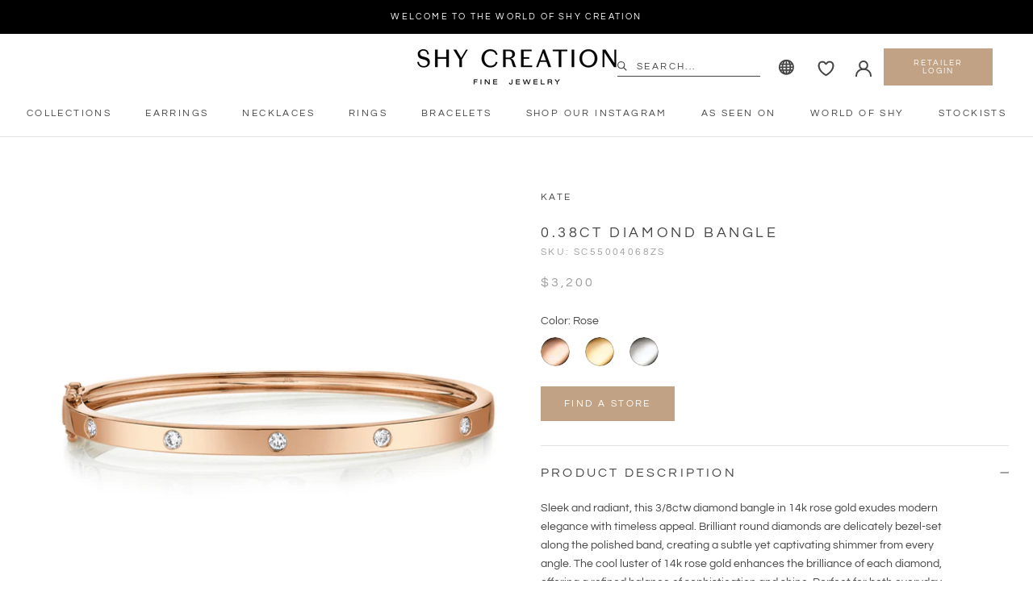

--- FILE ---
content_type: text/html; charset=utf-8
request_url: https://shycreation.com/products/sc55004068zs
body_size: 36170
content:
<!doctype html>

<html class="no-js" lang="en">
  <head>
    <script>(function(d){var s = d.createElement("script");s.setAttribute("data-account", "50WqRNTvHR");s.setAttribute("src", "https://cdn.userway.org/widget.js");(d.body || d.head).appendChild(s);})(document)</script><noscript>Please ensure Javascript is enabled for purposes of <a href="https://userway.org">website accessibility</a></noscript>
    <meta charset="utf-8">
    <meta http-equiv="X-UA-Compatible" content="IE=edge,chrome=1">
    <meta name="viewport" content="width=device-width, initial-scale=1.0, height=device-height, minimum-scale=1.0, user-scalable=0">
    <meta name="theme-color" content="">

    <title>
      0.38CT DIAMOND BANGLE &ndash; Shy Creation
    </title><meta name="description" content="Sleek and radiant, this 3/8ctw diamond bangle in 14k rose gold exudes modern elegance with timeless appeal. Brilliant round diamonds are delicately bezel-set along the polished band, creating a subtle yet captivating shimmer from every angle. The cool luster of 14k rose gold enhances the brilliance of each diamond, off"><link rel="canonical" href="https://shycreation.com/products/sc55004068zs"><link rel="shortcut icon" href="//shycreation.com/cdn/shop/files/Website_Favicon_-_3_48x48.png?v=1613736084" type="image/png"><meta property="og:type" content="product">
  <meta property="og:title" content="0.38CT DIAMOND BANGLE"><meta property="og:image" content="http://shycreation.com/cdn/shop/files/SC55004068ZS_grande.jpg?v=1661994725">
    <meta property="og:image:secure_url" content="https://shycreation.com/cdn/shop/files/SC55004068ZS_grande.jpg?v=1661994725"><meta property="og:image" content="http://shycreation.com/cdn/shop/files/SC55004068ZSB_grande.jpg?v=1661994725">
    <meta property="og:image:secure_url" content="https://shycreation.com/cdn/shop/files/SC55004068ZSB_grande.jpg?v=1661994725"><meta property="og:image" content="http://shycreation.com/cdn/shop/files/SC55004068c_c99755b6-9d1a-4406-ba3e-76e4f5fe4217_grande.jpg?v=1762072472">
    <meta property="og:image:secure_url" content="https://shycreation.com/cdn/shop/files/SC55004068c_c99755b6-9d1a-4406-ba3e-76e4f5fe4217_grande.jpg?v=1762072472"><meta property="product:price:amount" content="3,200.00">
  <meta property="product:price:currency" content="USD"><meta property="og:description" content="Sleek and radiant, this 3/8ctw diamond bangle in 14k rose gold exudes modern elegance with timeless appeal. Brilliant round diamonds are delicately bezel-set along the polished band, creating a subtle yet captivating shimmer from every angle. The cool luster of 14k rose gold enhances the brilliance of each diamond, off"><meta property="og:url" content="https://shycreation.com/products/sc55004068zs">
<meta property="og:site_name" content="Shy Creation"><meta name="twitter:card" content="summary"><meta name="twitter:title" content="0.38CT DIAMOND BANGLE">
  <meta name="twitter:description" content="Sleek and radiant, this 3/8ctw diamond bangle in 14k rose gold exudes modern elegance with timeless appeal. Brilliant round diamonds are delicately bezel-set along the polished band, creating a subtle yet captivating shimmer from every angle. The cool luster of 14k rose gold enhances the brilliance of each diamond, offering a refined balance of sophistication and shine. Perfect for both everyday luxury and special occasions, this bangle is a graceful expression of enduring style.">
  <meta name="twitter:image" content="https://shycreation.com/cdn/shop/files/SC55004068ZS_600x600_crop_center.jpg?v=1661994725">

    <script>window.performance && window.performance.mark && window.performance.mark('shopify.content_for_header.start');</script><meta id="shopify-digital-wallet" name="shopify-digital-wallet" content="/37048680583/digital_wallets/dialog">
<link rel="alternate" type="application/json+oembed" href="https://shycreation.com/products/sc55004068zs.oembed">
<script async="async" src="/checkouts/internal/preloads.js?locale=en-US"></script>
<script id="shopify-features" type="application/json">{"accessToken":"5445ea6bdfc2544db9fea50fa240a8d3","betas":["rich-media-storefront-analytics"],"domain":"shycreation.com","predictiveSearch":true,"shopId":37048680583,"locale":"en"}</script>
<script>var Shopify = Shopify || {};
Shopify.shop = "shy-creation-consumer.myshopify.com";
Shopify.locale = "en";
Shopify.currency = {"active":"USD","rate":"1.0"};
Shopify.country = "US";
Shopify.theme = {"name":"Shy Creation Fine Jewelry","id":94462345351,"schema_name":"Prestige","schema_version":"4.5.5","theme_store_id":null,"role":"main"};
Shopify.theme.handle = "null";
Shopify.theme.style = {"id":null,"handle":null};
Shopify.cdnHost = "shycreation.com/cdn";
Shopify.routes = Shopify.routes || {};
Shopify.routes.root = "/";</script>
<script type="module">!function(o){(o.Shopify=o.Shopify||{}).modules=!0}(window);</script>
<script>!function(o){function n(){var o=[];function n(){o.push(Array.prototype.slice.apply(arguments))}return n.q=o,n}var t=o.Shopify=o.Shopify||{};t.loadFeatures=n(),t.autoloadFeatures=n()}(window);</script>
<script id="shop-js-analytics" type="application/json">{"pageType":"product"}</script>
<script defer="defer" async type="module" src="//shycreation.com/cdn/shopifycloud/shop-js/modules/v2/client.init-shop-cart-sync_WVOgQShq.en.esm.js"></script>
<script defer="defer" async type="module" src="//shycreation.com/cdn/shopifycloud/shop-js/modules/v2/chunk.common_C_13GLB1.esm.js"></script>
<script defer="defer" async type="module" src="//shycreation.com/cdn/shopifycloud/shop-js/modules/v2/chunk.modal_CLfMGd0m.esm.js"></script>
<script type="module">
  await import("//shycreation.com/cdn/shopifycloud/shop-js/modules/v2/client.init-shop-cart-sync_WVOgQShq.en.esm.js");
await import("//shycreation.com/cdn/shopifycloud/shop-js/modules/v2/chunk.common_C_13GLB1.esm.js");
await import("//shycreation.com/cdn/shopifycloud/shop-js/modules/v2/chunk.modal_CLfMGd0m.esm.js");

  window.Shopify.SignInWithShop?.initShopCartSync?.({"fedCMEnabled":true,"windoidEnabled":true});

</script>
<script>(function() {
  var isLoaded = false;
  function asyncLoad() {
    if (isLoaded) return;
    isLoaded = true;
    var urls = ["https:\/\/cdn.shopify.com\/s\/files\/1\/0184\/4255\/1360\/files\/quicklink.min.js?v=1593142354\u0026shop=shy-creation-consumer.myshopify.com"];
    for (var i = 0; i < urls.length; i++) {
      var s = document.createElement('script');
      s.type = 'text/javascript';
      s.async = true;
      s.src = urls[i];
      var x = document.getElementsByTagName('script')[0];
      x.parentNode.insertBefore(s, x);
    }
  };
  if(window.attachEvent) {
    window.attachEvent('onload', asyncLoad);
  } else {
    window.addEventListener('load', asyncLoad, false);
  }
})();</script>
<script id="__st">var __st={"a":37048680583,"offset":-18000,"reqid":"adbc74fe-8700-49ad-9f1e-1a4fbe10dd83-1769624243","pageurl":"shycreation.com\/products\/sc55004068zs","u":"7937e770b622","p":"product","rtyp":"product","rid":8221323460743};</script>
<script>window.ShopifyPaypalV4VisibilityTracking = true;</script>
<script id="captcha-bootstrap">!function(){'use strict';const t='contact',e='account',n='new_comment',o=[[t,t],['blogs',n],['comments',n],[t,'customer']],c=[[e,'customer_login'],[e,'guest_login'],[e,'recover_customer_password'],[e,'create_customer']],r=t=>t.map((([t,e])=>`form[action*='/${t}']:not([data-nocaptcha='true']) input[name='form_type'][value='${e}']`)).join(','),a=t=>()=>t?[...document.querySelectorAll(t)].map((t=>t.form)):[];function s(){const t=[...o],e=r(t);return a(e)}const i='password',u='form_key',d=['recaptcha-v3-token','g-recaptcha-response','h-captcha-response',i],f=()=>{try{return window.sessionStorage}catch{return}},m='__shopify_v',_=t=>t.elements[u];function p(t,e,n=!1){try{const o=window.sessionStorage,c=JSON.parse(o.getItem(e)),{data:r}=function(t){const{data:e,action:n}=t;return t[m]||n?{data:e,action:n}:{data:t,action:n}}(c);for(const[e,n]of Object.entries(r))t.elements[e]&&(t.elements[e].value=n);n&&o.removeItem(e)}catch(o){console.error('form repopulation failed',{error:o})}}const l='form_type',E='cptcha';function T(t){t.dataset[E]=!0}const w=window,h=w.document,L='Shopify',v='ce_forms',y='captcha';let A=!1;((t,e)=>{const n=(g='f06e6c50-85a8-45c8-87d0-21a2b65856fe',I='https://cdn.shopify.com/shopifycloud/storefront-forms-hcaptcha/ce_storefront_forms_captcha_hcaptcha.v1.5.2.iife.js',D={infoText:'Protected by hCaptcha',privacyText:'Privacy',termsText:'Terms'},(t,e,n)=>{const o=w[L][v],c=o.bindForm;if(c)return c(t,g,e,D).then(n);var r;o.q.push([[t,g,e,D],n]),r=I,A||(h.body.append(Object.assign(h.createElement('script'),{id:'captcha-provider',async:!0,src:r})),A=!0)});var g,I,D;w[L]=w[L]||{},w[L][v]=w[L][v]||{},w[L][v].q=[],w[L][y]=w[L][y]||{},w[L][y].protect=function(t,e){n(t,void 0,e),T(t)},Object.freeze(w[L][y]),function(t,e,n,w,h,L){const[v,y,A,g]=function(t,e,n){const i=e?o:[],u=t?c:[],d=[...i,...u],f=r(d),m=r(i),_=r(d.filter((([t,e])=>n.includes(e))));return[a(f),a(m),a(_),s()]}(w,h,L),I=t=>{const e=t.target;return e instanceof HTMLFormElement?e:e&&e.form},D=t=>v().includes(t);t.addEventListener('submit',(t=>{const e=I(t);if(!e)return;const n=D(e)&&!e.dataset.hcaptchaBound&&!e.dataset.recaptchaBound,o=_(e),c=g().includes(e)&&(!o||!o.value);(n||c)&&t.preventDefault(),c&&!n&&(function(t){try{if(!f())return;!function(t){const e=f();if(!e)return;const n=_(t);if(!n)return;const o=n.value;o&&e.removeItem(o)}(t);const e=Array.from(Array(32),(()=>Math.random().toString(36)[2])).join('');!function(t,e){_(t)||t.append(Object.assign(document.createElement('input'),{type:'hidden',name:u})),t.elements[u].value=e}(t,e),function(t,e){const n=f();if(!n)return;const o=[...t.querySelectorAll(`input[type='${i}']`)].map((({name:t})=>t)),c=[...d,...o],r={};for(const[a,s]of new FormData(t).entries())c.includes(a)||(r[a]=s);n.setItem(e,JSON.stringify({[m]:1,action:t.action,data:r}))}(t,e)}catch(e){console.error('failed to persist form',e)}}(e),e.submit())}));const S=(t,e)=>{t&&!t.dataset[E]&&(n(t,e.some((e=>e===t))),T(t))};for(const o of['focusin','change'])t.addEventListener(o,(t=>{const e=I(t);D(e)&&S(e,y())}));const B=e.get('form_key'),M=e.get(l),P=B&&M;t.addEventListener('DOMContentLoaded',(()=>{const t=y();if(P)for(const e of t)e.elements[l].value===M&&p(e,B);[...new Set([...A(),...v().filter((t=>'true'===t.dataset.shopifyCaptcha))])].forEach((e=>S(e,t)))}))}(h,new URLSearchParams(w.location.search),n,t,e,['guest_login'])})(!0,!0)}();</script>
<script integrity="sha256-4kQ18oKyAcykRKYeNunJcIwy7WH5gtpwJnB7kiuLZ1E=" data-source-attribution="shopify.loadfeatures" defer="defer" src="//shycreation.com/cdn/shopifycloud/storefront/assets/storefront/load_feature-a0a9edcb.js" crossorigin="anonymous"></script>
<script data-source-attribution="shopify.dynamic_checkout.dynamic.init">var Shopify=Shopify||{};Shopify.PaymentButton=Shopify.PaymentButton||{isStorefrontPortableWallets:!0,init:function(){window.Shopify.PaymentButton.init=function(){};var t=document.createElement("script");t.src="https://shycreation.com/cdn/shopifycloud/portable-wallets/latest/portable-wallets.en.js",t.type="module",document.head.appendChild(t)}};
</script>
<script data-source-attribution="shopify.dynamic_checkout.buyer_consent">
  function portableWalletsHideBuyerConsent(e){var t=document.getElementById("shopify-buyer-consent"),n=document.getElementById("shopify-subscription-policy-button");t&&n&&(t.classList.add("hidden"),t.setAttribute("aria-hidden","true"),n.removeEventListener("click",e))}function portableWalletsShowBuyerConsent(e){var t=document.getElementById("shopify-buyer-consent"),n=document.getElementById("shopify-subscription-policy-button");t&&n&&(t.classList.remove("hidden"),t.removeAttribute("aria-hidden"),n.addEventListener("click",e))}window.Shopify?.PaymentButton&&(window.Shopify.PaymentButton.hideBuyerConsent=portableWalletsHideBuyerConsent,window.Shopify.PaymentButton.showBuyerConsent=portableWalletsShowBuyerConsent);
</script>
<script data-source-attribution="shopify.dynamic_checkout.cart.bootstrap">document.addEventListener("DOMContentLoaded",(function(){function t(){return document.querySelector("shopify-accelerated-checkout-cart, shopify-accelerated-checkout")}if(t())Shopify.PaymentButton.init();else{new MutationObserver((function(e,n){t()&&(Shopify.PaymentButton.init(),n.disconnect())})).observe(document.body,{childList:!0,subtree:!0})}}));
</script>

<script>window.performance && window.performance.mark && window.performance.mark('shopify.content_for_header.end');</script>
<script id="bold-platform-data" type="application/json">
    {
        "shop": {
            "domain": "shycreation.com",
            "permanent_domain": "shy-creation-consumer.myshopify.com",
            "url": "https://shycreation.com",
            "secure_url": "https://shycreation.com",
            "money_format": "${{amount}}",
            "currency": "USD"
        },
        "customer": {
            "id": null,
            "tags": null
        },
        "cart": {"note":null,"attributes":{},"original_total_price":0,"total_price":0,"total_discount":0,"total_weight":0.0,"item_count":0,"items":[],"requires_shipping":false,"currency":"USD","items_subtotal_price":0,"cart_level_discount_applications":[],"checkout_charge_amount":0},
        "template": "product",
        "product": {"id":8221323460743,"title":"0.38CT DIAMOND BANGLE","handle":"sc55004068zs","description":"\u003cp\u003eSleek and radiant, this 3\/8ctw diamond bangle in 14k rose gold exudes modern elegance with timeless appeal. Brilliant round diamonds are delicately bezel-set along the polished band, creating a subtle yet captivating shimmer from every angle. The cool luster of 14k rose gold enhances the brilliance of each diamond, offering a refined balance of sophistication and shine. Perfect for both everyday luxury and special occasions, this bangle is a graceful expression of enduring style.\u003c\/p\u003e","published_at":"2025-09-19T21:27:58-04:00","created_at":"2025-09-19T21:27:58-04:00","vendor":"SHY CREATION","type":"BRACELETS","tags":["Collection_Kate","Color_Rose Metal","Gemstone Color_Diamond","Price_$2501 - $5000","Price_$2501 to $5000","Style_Bangle Bracelets"],"price":320000,"price_min":320000,"price_max":320000,"available":true,"price_varies":false,"compare_at_price":null,"compare_at_price_min":0,"compare_at_price_max":0,"compare_at_price_varies":false,"variants":[{"id":43219308380295,"title":"Default Title","option1":"Default Title","option2":null,"option3":null,"sku":"SC55004068ZS","requires_shipping":false,"taxable":false,"featured_image":null,"available":true,"name":"0.38CT DIAMOND BANGLE","public_title":null,"options":["Default Title"],"price":320000,"weight":0,"compare_at_price":null,"inventory_management":"shopify","barcode":"037772","requires_selling_plan":false,"selling_plan_allocations":[]}],"images":["\/\/shycreation.com\/cdn\/shop\/files\/SC55004068ZS.jpg?v=1661994725","\/\/shycreation.com\/cdn\/shop\/files\/SC55004068ZSB.jpg?v=1661994725","\/\/shycreation.com\/cdn\/shop\/files\/SC55004068c_c99755b6-9d1a-4406-ba3e-76e4f5fe4217.jpg?v=1762072472"],"featured_image":"\/\/shycreation.com\/cdn\/shop\/files\/SC55004068ZS.jpg?v=1661994725","options":["Title"],"media":[{"alt":null,"id":21853883039879,"position":1,"preview_image":{"aspect_ratio":1.0,"height":1000,"width":1000,"src":"\/\/shycreation.com\/cdn\/shop\/files\/SC55004068ZS.jpg?v=1661994725"},"aspect_ratio":1.0,"height":1000,"media_type":"image","src":"\/\/shycreation.com\/cdn\/shop\/files\/SC55004068ZS.jpg?v=1661994725","width":1000},{"alt":null,"id":21853882941575,"position":2,"preview_image":{"aspect_ratio":1.0,"height":1000,"width":1000,"src":"\/\/shycreation.com\/cdn\/shop\/files\/SC55004068ZSB.jpg?v=1661994725"},"aspect_ratio":1.0,"height":1000,"media_type":"image","src":"\/\/shycreation.com\/cdn\/shop\/files\/SC55004068ZSB.jpg?v=1661994725","width":1000},{"alt":null,"id":28074794156167,"position":3,"preview_image":{"aspect_ratio":1.0,"height":1000,"width":1000,"src":"\/\/shycreation.com\/cdn\/shop\/files\/SC55004068c_c99755b6-9d1a-4406-ba3e-76e4f5fe4217.jpg?v=1762072472"},"aspect_ratio":1.0,"height":1000,"media_type":"image","src":"\/\/shycreation.com\/cdn\/shop\/files\/SC55004068c_c99755b6-9d1a-4406-ba3e-76e4f5fe4217.jpg?v=1762072472","width":1000}],"requires_selling_plan":false,"selling_plan_groups":[],"content":"\u003cp\u003eSleek and radiant, this 3\/8ctw diamond bangle in 14k rose gold exudes modern elegance with timeless appeal. Brilliant round diamonds are delicately bezel-set along the polished band, creating a subtle yet captivating shimmer from every angle. The cool luster of 14k rose gold enhances the brilliance of each diamond, offering a refined balance of sophistication and shine. Perfect for both everyday luxury and special occasions, this bangle is a graceful expression of enduring style.\u003c\/p\u003e"},
        "collection": null
    }
</script>
<style>
    .money[data-product-id], .money[data-product-handle], .money[data-variant-id], .money[data-line-index], .money[data-cart-total] {
        animation: moneyAnimation 0s 2s forwards;
        visibility: hidden;
    }
    @keyframes moneyAnimation {
        to   { visibility: visible; }
    }
</style>

<script defer async src='https://static.boldcommerce.com/bold-platform/sf/pr.js'></script>
<script src="https://cdnjs.cloudflare.com/ajax/libs/axios/0.19.0/axios.min.js" type="text/javascript"></script>
<script src="https://cdn.jsdelivr.net/npm/promise-polyfill@8/dist/polyfill.min.js" type="text/javascript"></script>
<script src="https://cdn.rawgit.com/muicss/sentineljs/0.0.5/dist/sentinel.min.js" type="text/javascript"></script>
<script>

  // Array from polyfill
  Array.from||(Array.from=function(){var r=Object.prototype.toString,n=function(n){return"function"==typeof n||"[object Function]"===r.call(n)},t=Math.pow(2,53)-1,e=function(r){var n=function(r){var n=Number(r);return isNaN(n)?0:0!==n&&isFinite(n)?(n>0?1:-1)*Math.floor(Math.abs(n)):n}(r);return Math.min(Math.max(n,0),t)};return function(r){var t=Object(r);if(null==r)throw new TypeError("Array.from requires an array-like object - not null or undefined");var o,a=arguments.length>1?arguments[1]:void 0;if(void 0!==a){if(!n(a))throw new TypeError("Array.from: when provided, the second argument must be a function");arguments.length>2&&(o=arguments[2])}for(var i,u=e(t.length),f=n(this)?Object(new this(u)):new Array(u),c=0;c<u;)i=t[c],f[c]=a?void 0===o?a(i,c):a.call(o,i,c):i,c+=1;return f.length=u,f}}());

  function watchDocument(selector) {
    return new Promise(function(resolve, reject){
      sentinel.on(selector, resolve);
    });
  }

  function documentQuerySelectorEach(selector, callback) {
    Array.from(document.querySelectorAll(selector)).forEach(callback)
    watchDocument(selector)
    .then(function handleElement(e){
      callback(e);
      watchDocument(selector)
      .then(handleElement);
    });
  }

  function preHandleCart(cart) {

    function processCart(cart) {
      return new Promise(function(resolve, reject){
        window.BOLD = window.BOLD || {};
        BOLD.pre = BOLD.pre || {};
        if(typeof BOLD.pre.processCart === 'function') {
          BOLD.pre.rawCart = cart;
          BOLD.pre.processCart(cart)
          .then(function(cart){
            cart.is_pre_fixed = true;
            BOLD.pre.cart = cart;
            resolve(cart);
          });
        } else {
          console.error("BOLD: run preHandleCart function, but cannot find BOLD.pre.processCart function")
        }
        return cart;

      })
    }

    return new Promise(function(resolve, reject){

      if(cart && cart.is_pre_fixed) {
        console.error("BOLD: use preHandleCart on a fixed cart");
      }

      if(cart && cart.token && !cart.is_pre_fixed) {
        if(typeof shappify_pb_got_cart === 'function') {
          shappify_pb_got_cart(cart, function(cart){
            processCart(cart)
            .then(resolve);
          });
        } else {
          cart = processCart(cart);
          resolve(cart);
        }
      } else {
        if(typeof shappify_pb_main === 'function') {
          shappify_pb_main(function(cart){
            processCart(cart)
            .then(resolve);
          });
        } else {
          var tmp = (new Date()).getTime();
          axios.get("/cart.js?" + tmp).then(function(result){
            processCart(result.data)
            .then(resolve);
          })
        }
      }
    })
  }

  function preHandleItem(item) {
    return new Promise(function(resolve, reject){

      if(item && item.is_pre_fixed) {
        console.error("BOLD: use preHandleItem on a fixed item");
      }

      preHandleCart()
      .then(function(cart){

        var tmpItem = cart.items.find(function(currentItem){
          return currentItem.key === item.key && currentItem.quantity === currentItem.quantity
        });

        if(tmpItem) {

          BOLD.pre.lastAddedRawItem = item;
          item = tmpItem
          item.is_pre_fixed = true;
          BOLD.pre.lastAddedItem = item;
          resolve(item);

        } else {

          delete BOLD.pre.lastAddedRawItem;
          delete BOLD.pre.lastAddedItem;

          console.log("BOLD: the item passed to preHandleItem has been removed by something, we may need to update DOM using cart object");
          resolve(item);

        }

      });

    });
  }

  function emitPreVariantChanged(variant) {
    if(window.BOLD
       && BOLD.pre
       && BOLD.pre.events
       && typeof BOLD.pre.events.emit === 'function') {
      BOLD.pre.events.emit("variant_changed", {variant: variant})
    }
  }

  function emitPreCartUpdated(cart) {
    if(window.BOLD
       && BOLD.pre
       && BOLD.pre.events
       && typeof BOLD.pre.events.emit === 'function') {
      if(cart && cart.token && !cart.is_pre_fixed) {
        BOLD.pre.events.emit('cart_updated', cart);
      } else {
        BOLD.pre.events.emit('cart_updated', BOLD.pre.rawCart);
      }
    }
  }

  function documentReady() {
    return new Promise(function(resolve, reject){
      if (document.readyState === 'interactive' || document.readyState === 'complete') {
        resolve()
      } else {
        document.onreadystatechange = function () {
          if (document.readyState === 'interactive') {
            resolve();
          }
        }
      }
    });
  }

  window.BOLD.pre.ready().then(function(api) {
    var initial_cart = {"note":null,"attributes":{},"original_total_price":0,"total_price":0,"total_discount":0,"total_weight":0.0,"item_count":0,"items":[],"requires_shipping":false,"currency":"USD","items_subtotal_price":0,"cart_level_discount_applications":[],"checkout_charge_amount":0};
    preHandleCart(initial_cart)
    .then(function(cart){
      documentReady()
      .then(function(){
        if(initial_cart.total_price != cart.total_price) {
           documentQuerySelectorEach(".additional-checkout-buttons", function(aCheckoutWrapper){
             aCheckoutWrapper.style.setProperty('display', 'none', 'important');
           });
        }
      });
    });
  });

  function boldFormatMoney(money, format) {
    function n(t, e) {
      return "undefined" == typeof t ? e : t
    }
    function r(t, e, r, i) {
      if (e = n(e, 2),
          r = n(r, ","),
          i = n(i, "."),
          isNaN(t) || null == t)
        return 0;
      t = (t / 100).toFixed(e);
      var o = t.split(".")
      , a = o[0].replace(/(\d)(?=(\d\d\d)+(?!\d))/g, "$1" + r)
      , s = o[1] ? i + o[1] : "";
      return a + s
    }
    "string" == typeof money && (money = money.replace(".", ""));
    var i = ""
    , o = /\{\{\s*(\w+)\s*\}\}/
    , a = format || "${{amount}}";
    switch (a.match(o)[1]) {
      case "amount":
        i = r(money, 2, ",", ".");
        break;
      case "amount_no_decimals":
        i = r(money, 0, ",", ".");
        break;
      case "amount_with_comma_separator":
        i = r(money, 2, ".", ",");
        break;
      case "amount_no_decimals_with_comma_separator":
        i = r(money, 0, ".", ",");
        break;
      case "amount_with_space_separator":
        i = r(money, 2, " ", ",");
        break;
      case "amount_no_decimals_with_space_separator":
        i = r(money, 0, " ", ",");
        break;
      case "amount_with_apostrophe_separator":
        i = r(money, 2, "'", ".");
        break;
    }
    return a.replace(o, i);
  };

  function submitCartForm() {
    var cartForm = document.querySelector("#bold-cart-form")?
        document.querySelector("#bold-cart-form"):(
          window.tmpCartForm = fragmentFromString('<form action="/cart" id="bold-cart-form" method="post"><button type="submit" name="checkout"></button></form>'),
          document.body.appendChild(window.tmpCartForm),
          document.querySelector("#bold-cart-form")
        );
    var submitButton = cartForm.querySelector('button')
    submitButton.click();
  }

  function fragmentFromString(str) {
    return document.createRange().createContextualFragment(str);
  }

  function preHandleProduct(product) {
    return new Promise(function(resolve, reject){
      if(product && product.is_pre_fixed) {
        console.error("BOLD: use preHandleProduct on a fixed product");
      }

      if(window.BOLD
         && BOLD.pre
         && typeof BOLD.pre.addProductsJson === 'function') {
        BOLD.pre.addProductJson({
          "id":product.id,
          "variants": product.variants.map(function(variant){
            return {id: variant.id, price: variant.price}
          })
        }).then(function(boldProduct){
          product.price = boldProduct.price;
          product.price_min = boldProduct.price;
          product.discount = boldProduct.discount;
          product.currentVariantId = boldProduct.currentVariantId;
          product.variants = product.variants.map(function(variant, index){
            variant.price = boldProduct.variants[index].price;
            variant.original_price = boldProduct.variants[index].original_price;
            variant.fees = boldProduct.variants[index].fees;
            return variant;
          });
          product.price_max = product.variants.reduce(function(acc, cur, idx, src){
            if(cur.price > acc){
              acc = cur.price;
            }
            return acc;
          }, 0)
          product.is_pre_fixed = true;
          resolve(product);
        }).catch(function(){
          console.error(arguments);
        })
      } else {
        resolve(product);
      }
    });
  }
  function isCheckoutLink(elem) {
    return elem && elem.closest("[href*=checkout]:not([href*='/tools/checkout'])") && !elem.closest("[href*=checkout]:not([href*='/tools/checkout'])").className.match(new RegExp('(\\s|^)bold_clone(\\s|$)'));
  }
  document.addEventListener("click", function(e){
    var target = e.target;
    if(isCheckoutLink(target)) {
      e.preventDefault();
      e.stopImmediatePropagation();
      e.stopPropagation();
      var form = fragmentFromString('<form id="tmp-checkout-form" action="/cart" method="post"><button name="checkout" type="submit"></button></form>')
      debugger;
      document.body.appendChild(form);
      document.querySelector("#tmp-checkout-form button").click();
    }
  }, true)
</script>

    <script>
      var isCollectionPage = false;
      var collectionHandle = '';
    </script>

    <link rel="stylesheet" href="//shycreation.com/cdn/shop/t/2/assets/theme.scss.css?v=78064615764461305521764337041">
    <link rel="stylesheet" href="//shycreation.com/cdn/shop/t/2/assets/custom.scss.css?v=88423872649794917311711643149">

    <script>
      // This allows to expose several variables to the global scope, to be used in scripts
      window.theme = {
        template: "product",
        localeRootUrl: '',
        shopCurrency: "USD",
        moneyFormat: "${{amount}}",
        moneyWithCurrencyFormat: "${{amount}} USD",
        useNativeMultiCurrency: false,
        currencyConversionEnabled: false,
        currencyConversionMoneyFormat: "money_format",
        currencyConversionRoundAmounts: true,
        productImageSize: "natural",
        searchMode: "product,article",
        showPageTransition: true,
        showElementStaggering: false,
        showImageZooming: false
      };

      window.languages = {
        cartAddNote: 'Add Special Instructions',
        cartEditNote: 'Add Special Instructions',
        productImageLoadingError: "This image could not be loaded. Please try to reload the page.",
        productFormAddToCart: "Add to cart",
        productFormUnavailable: "Unavailable",
        productFormSoldOut: "Sold Out",
        shippingEstimatorOneResult: "1 option available:",
        shippingEstimatorMoreResults: "{{count}} options available:",
        shippingEstimatorNoResults: "No shipping could be found"
      };

      window.lazySizesConfig = {
        loadHidden: false,
        hFac: 0.5,
        expFactor: 2,
        ricTimeout: 150,
        lazyClass: 'Image--lazyLoad',
        loadingClass: 'Image--lazyLoading',
        loadedClass: 'Image--lazyLoaded'
      };

      document.documentElement.className = document.documentElement.className.replace('no-js', 'js');
      document.documentElement.style.setProperty('--window-height', window.innerHeight + 'px');

      // We do a quick detection of some features (we could use Modernizr but for so little...)
      (function() {
        document.documentElement.className += ((window.CSS && window.CSS.supports('(position: sticky) or (position: -webkit-sticky)')) ? ' supports-sticky' : ' no-supports-sticky');
        document.documentElement.className += (window.matchMedia('(-moz-touch-enabled: 1), (hover: none)')).matches ? ' no-supports-hover' : ' supports-hover';
      }());
    </script>
    <!--script src="https://code.jquery.com/jquery-3.4.1.slim.min.js"></script-->
    <script src="https://code.jquery.com/jquery-2.2.4.min.js"></script>
    <script src="//shycreation.com/cdn/shop/t/2/assets/lazysizes.min.js?v=174358363404432586981585661953" async></script>

    
<script src="https://polyfill-fastly.net/v3/polyfill.min.js?unknown=polyfill&features=fetch,Element.prototype.closest,Element.prototype.remove,Element.prototype.classList,Array.prototype.includes,Array.prototype.fill,Object.assign,CustomEvent,IntersectionObserver,IntersectionObserverEntry,URL" defer></script>
    <script src="//shycreation.com/cdn/shop/t/2/assets/libs.min.js?v=88466822118989791001585661954" defer></script>
    <script src="//shycreation.com/cdn/shop/t/2/assets/theme.js?v=104250760514200936421595410100" defer>
    </script>
    <script src="//shycreation.com/cdn/shop/t/2/assets/custom.js?v=138861205461521326801602768095" defer></script>

    <script>
      (function () {
        window.onpageshow = function() {
          if (window.theme.showPageTransition) {
            var pageTransition = document.querySelector('.PageTransition');

            if (pageTransition) {
              pageTransition.style.visibility = 'visible';
              pageTransition.style.opacity = '0';
            }
          }

          // When the page is loaded from the cache, we have to reload the cart content
          document.documentElement.dispatchEvent(new CustomEvent('cart:refresh', {
            bubbles: true
          }));
        };
      })();
    </script>

    
  <script type="application/ld+json">
  {
    "@context": "http://schema.org",
    "@type": "Product",
    "offers": [{
          "@type": "Offer",
          "name": "Default Title",
          "availability":"https://schema.org/InStock",
          "price": "3,200.00",
          "priceCurrency": "USD",
          "priceValidUntil": "2026-02-07","sku": "SC55004068ZS","url": "/products/sc55004068zs/products/sc55004068zs?variant=43219308380295"
        }
],
      "mpn": "037772",
      "productId": "037772",

    "brand": {
      "name": "SHY CREATION"
    },
    "name": "0.38CT DIAMOND BANGLE",
    "description": "Sleek and radiant, this 3\/8ctw diamond bangle in 14k rose gold exudes modern elegance with timeless appeal. Brilliant round diamonds are delicately bezel-set along the polished band, creating a subtle yet captivating shimmer from every angle. The cool luster of 14k rose gold enhances the brilliance of each diamond, offering a refined balance of sophistication and shine. Perfect for both everyday luxury and special occasions, this bangle is a graceful expression of enduring style.",
    "category": "BRACELETS",
    "url": "/products/sc55004068zs/products/sc55004068zs",
    "sku": "SC55004068ZS",
    "image": {
      "@type": "ImageObject",
      "url": "https://shycreation.com/cdn/shop/files/SC55004068ZS_1024x.jpg?v=1661994725",
      "image": "https://shycreation.com/cdn/shop/files/SC55004068ZS_1024x.jpg?v=1661994725",
      "name": "0.38CT DIAMOND BANGLE",
      "width": "1024",
      "height": "1024"
    }
  }
  </script>



  <script type="application/ld+json">
  {
    "@context": "http://schema.org",
    "@type": "BreadcrumbList",
  "itemListElement": [{
      "@type": "ListItem",
      "position": 1,
      "name": "Translation missing: en.general.breadcrumb.home",
      "item": "https://shycreation.com"
    },{
          "@type": "ListItem",
          "position": 2,
          "name": "0.38CT DIAMOND BANGLE",
          "item": "https://shycreation.com/products/sc55004068zs"
        }]
  }
  </script>

  <link href="https://monorail-edge.shopifysvc.com" rel="dns-prefetch">
<script>(function(){if ("sendBeacon" in navigator && "performance" in window) {try {var session_token_from_headers = performance.getEntriesByType('navigation')[0].serverTiming.find(x => x.name == '_s').description;} catch {var session_token_from_headers = undefined;}var session_cookie_matches = document.cookie.match(/_shopify_s=([^;]*)/);var session_token_from_cookie = session_cookie_matches && session_cookie_matches.length === 2 ? session_cookie_matches[1] : "";var session_token = session_token_from_headers || session_token_from_cookie || "";function handle_abandonment_event(e) {var entries = performance.getEntries().filter(function(entry) {return /monorail-edge.shopifysvc.com/.test(entry.name);});if (!window.abandonment_tracked && entries.length === 0) {window.abandonment_tracked = true;var currentMs = Date.now();var navigation_start = performance.timing.navigationStart;var payload = {shop_id: 37048680583,url: window.location.href,navigation_start,duration: currentMs - navigation_start,session_token,page_type: "product"};window.navigator.sendBeacon("https://monorail-edge.shopifysvc.com/v1/produce", JSON.stringify({schema_id: "online_store_buyer_site_abandonment/1.1",payload: payload,metadata: {event_created_at_ms: currentMs,event_sent_at_ms: currentMs}}));}}window.addEventListener('pagehide', handle_abandonment_event);}}());</script>
<script id="web-pixels-manager-setup">(function e(e,d,r,n,o){if(void 0===o&&(o={}),!Boolean(null===(a=null===(i=window.Shopify)||void 0===i?void 0:i.analytics)||void 0===a?void 0:a.replayQueue)){var i,a;window.Shopify=window.Shopify||{};var t=window.Shopify;t.analytics=t.analytics||{};var s=t.analytics;s.replayQueue=[],s.publish=function(e,d,r){return s.replayQueue.push([e,d,r]),!0};try{self.performance.mark("wpm:start")}catch(e){}var l=function(){var e={modern:/Edge?\/(1{2}[4-9]|1[2-9]\d|[2-9]\d{2}|\d{4,})\.\d+(\.\d+|)|Firefox\/(1{2}[4-9]|1[2-9]\d|[2-9]\d{2}|\d{4,})\.\d+(\.\d+|)|Chrom(ium|e)\/(9{2}|\d{3,})\.\d+(\.\d+|)|(Maci|X1{2}).+ Version\/(15\.\d+|(1[6-9]|[2-9]\d|\d{3,})\.\d+)([,.]\d+|)( \(\w+\)|)( Mobile\/\w+|) Safari\/|Chrome.+OPR\/(9{2}|\d{3,})\.\d+\.\d+|(CPU[ +]OS|iPhone[ +]OS|CPU[ +]iPhone|CPU IPhone OS|CPU iPad OS)[ +]+(15[._]\d+|(1[6-9]|[2-9]\d|\d{3,})[._]\d+)([._]\d+|)|Android:?[ /-](13[3-9]|1[4-9]\d|[2-9]\d{2}|\d{4,})(\.\d+|)(\.\d+|)|Android.+Firefox\/(13[5-9]|1[4-9]\d|[2-9]\d{2}|\d{4,})\.\d+(\.\d+|)|Android.+Chrom(ium|e)\/(13[3-9]|1[4-9]\d|[2-9]\d{2}|\d{4,})\.\d+(\.\d+|)|SamsungBrowser\/([2-9]\d|\d{3,})\.\d+/,legacy:/Edge?\/(1[6-9]|[2-9]\d|\d{3,})\.\d+(\.\d+|)|Firefox\/(5[4-9]|[6-9]\d|\d{3,})\.\d+(\.\d+|)|Chrom(ium|e)\/(5[1-9]|[6-9]\d|\d{3,})\.\d+(\.\d+|)([\d.]+$|.*Safari\/(?![\d.]+ Edge\/[\d.]+$))|(Maci|X1{2}).+ Version\/(10\.\d+|(1[1-9]|[2-9]\d|\d{3,})\.\d+)([,.]\d+|)( \(\w+\)|)( Mobile\/\w+|) Safari\/|Chrome.+OPR\/(3[89]|[4-9]\d|\d{3,})\.\d+\.\d+|(CPU[ +]OS|iPhone[ +]OS|CPU[ +]iPhone|CPU IPhone OS|CPU iPad OS)[ +]+(10[._]\d+|(1[1-9]|[2-9]\d|\d{3,})[._]\d+)([._]\d+|)|Android:?[ /-](13[3-9]|1[4-9]\d|[2-9]\d{2}|\d{4,})(\.\d+|)(\.\d+|)|Mobile Safari.+OPR\/([89]\d|\d{3,})\.\d+\.\d+|Android.+Firefox\/(13[5-9]|1[4-9]\d|[2-9]\d{2}|\d{4,})\.\d+(\.\d+|)|Android.+Chrom(ium|e)\/(13[3-9]|1[4-9]\d|[2-9]\d{2}|\d{4,})\.\d+(\.\d+|)|Android.+(UC? ?Browser|UCWEB|U3)[ /]?(15\.([5-9]|\d{2,})|(1[6-9]|[2-9]\d|\d{3,})\.\d+)\.\d+|SamsungBrowser\/(5\.\d+|([6-9]|\d{2,})\.\d+)|Android.+MQ{2}Browser\/(14(\.(9|\d{2,})|)|(1[5-9]|[2-9]\d|\d{3,})(\.\d+|))(\.\d+|)|K[Aa][Ii]OS\/(3\.\d+|([4-9]|\d{2,})\.\d+)(\.\d+|)/},d=e.modern,r=e.legacy,n=navigator.userAgent;return n.match(d)?"modern":n.match(r)?"legacy":"unknown"}(),u="modern"===l?"modern":"legacy",c=(null!=n?n:{modern:"",legacy:""})[u],f=function(e){return[e.baseUrl,"/wpm","/b",e.hashVersion,"modern"===e.buildTarget?"m":"l",".js"].join("")}({baseUrl:d,hashVersion:r,buildTarget:u}),m=function(e){var d=e.version,r=e.bundleTarget,n=e.surface,o=e.pageUrl,i=e.monorailEndpoint;return{emit:function(e){var a=e.status,t=e.errorMsg,s=(new Date).getTime(),l=JSON.stringify({metadata:{event_sent_at_ms:s},events:[{schema_id:"web_pixels_manager_load/3.1",payload:{version:d,bundle_target:r,page_url:o,status:a,surface:n,error_msg:t},metadata:{event_created_at_ms:s}}]});if(!i)return console&&console.warn&&console.warn("[Web Pixels Manager] No Monorail endpoint provided, skipping logging."),!1;try{return self.navigator.sendBeacon.bind(self.navigator)(i,l)}catch(e){}var u=new XMLHttpRequest;try{return u.open("POST",i,!0),u.setRequestHeader("Content-Type","text/plain"),u.send(l),!0}catch(e){return console&&console.warn&&console.warn("[Web Pixels Manager] Got an unhandled error while logging to Monorail."),!1}}}}({version:r,bundleTarget:l,surface:e.surface,pageUrl:self.location.href,monorailEndpoint:e.monorailEndpoint});try{o.browserTarget=l,function(e){var d=e.src,r=e.async,n=void 0===r||r,o=e.onload,i=e.onerror,a=e.sri,t=e.scriptDataAttributes,s=void 0===t?{}:t,l=document.createElement("script"),u=document.querySelector("head"),c=document.querySelector("body");if(l.async=n,l.src=d,a&&(l.integrity=a,l.crossOrigin="anonymous"),s)for(var f in s)if(Object.prototype.hasOwnProperty.call(s,f))try{l.dataset[f]=s[f]}catch(e){}if(o&&l.addEventListener("load",o),i&&l.addEventListener("error",i),u)u.appendChild(l);else{if(!c)throw new Error("Did not find a head or body element to append the script");c.appendChild(l)}}({src:f,async:!0,onload:function(){if(!function(){var e,d;return Boolean(null===(d=null===(e=window.Shopify)||void 0===e?void 0:e.analytics)||void 0===d?void 0:d.initialized)}()){var d=window.webPixelsManager.init(e)||void 0;if(d){var r=window.Shopify.analytics;r.replayQueue.forEach((function(e){var r=e[0],n=e[1],o=e[2];d.publishCustomEvent(r,n,o)})),r.replayQueue=[],r.publish=d.publishCustomEvent,r.visitor=d.visitor,r.initialized=!0}}},onerror:function(){return m.emit({status:"failed",errorMsg:"".concat(f," has failed to load")})},sri:function(e){var d=/^sha384-[A-Za-z0-9+/=]+$/;return"string"==typeof e&&d.test(e)}(c)?c:"",scriptDataAttributes:o}),m.emit({status:"loading"})}catch(e){m.emit({status:"failed",errorMsg:(null==e?void 0:e.message)||"Unknown error"})}}})({shopId: 37048680583,storefrontBaseUrl: "https://shycreation.com",extensionsBaseUrl: "https://extensions.shopifycdn.com/cdn/shopifycloud/web-pixels-manager",monorailEndpoint: "https://monorail-edge.shopifysvc.com/unstable/produce_batch",surface: "storefront-renderer",enabledBetaFlags: ["2dca8a86"],webPixelsConfigList: [{"id":"68616327","eventPayloadVersion":"v1","runtimeContext":"LAX","scriptVersion":"1","type":"CUSTOM","privacyPurposes":["ANALYTICS"],"name":"Google Analytics tag (migrated)"},{"id":"shopify-app-pixel","configuration":"{}","eventPayloadVersion":"v1","runtimeContext":"STRICT","scriptVersion":"0450","apiClientId":"shopify-pixel","type":"APP","privacyPurposes":["ANALYTICS","MARKETING"]},{"id":"shopify-custom-pixel","eventPayloadVersion":"v1","runtimeContext":"LAX","scriptVersion":"0450","apiClientId":"shopify-pixel","type":"CUSTOM","privacyPurposes":["ANALYTICS","MARKETING"]}],isMerchantRequest: false,initData: {"shop":{"name":"Shy Creation","paymentSettings":{"currencyCode":"USD"},"myshopifyDomain":"shy-creation-consumer.myshopify.com","countryCode":"US","storefrontUrl":"https:\/\/shycreation.com"},"customer":null,"cart":null,"checkout":null,"productVariants":[{"price":{"amount":3200.0,"currencyCode":"USD"},"product":{"title":"0.38CT DIAMOND BANGLE","vendor":"SHY CREATION","id":"8221323460743","untranslatedTitle":"0.38CT DIAMOND BANGLE","url":"\/products\/sc55004068zs","type":"BRACELETS"},"id":"43219308380295","image":{"src":"\/\/shycreation.com\/cdn\/shop\/files\/SC55004068ZS.jpg?v=1661994725"},"sku":"SC55004068ZS","title":"Default Title","untranslatedTitle":"Default Title"}],"purchasingCompany":null},},"https://shycreation.com/cdn","fcfee988w5aeb613cpc8e4bc33m6693e112",{"modern":"","legacy":""},{"shopId":"37048680583","storefrontBaseUrl":"https:\/\/shycreation.com","extensionBaseUrl":"https:\/\/extensions.shopifycdn.com\/cdn\/shopifycloud\/web-pixels-manager","surface":"storefront-renderer","enabledBetaFlags":"[\"2dca8a86\"]","isMerchantRequest":"false","hashVersion":"fcfee988w5aeb613cpc8e4bc33m6693e112","publish":"custom","events":"[[\"page_viewed\",{}],[\"product_viewed\",{\"productVariant\":{\"price\":{\"amount\":3200.0,\"currencyCode\":\"USD\"},\"product\":{\"title\":\"0.38CT DIAMOND BANGLE\",\"vendor\":\"SHY CREATION\",\"id\":\"8221323460743\",\"untranslatedTitle\":\"0.38CT DIAMOND BANGLE\",\"url\":\"\/products\/sc55004068zs\",\"type\":\"BRACELETS\"},\"id\":\"43219308380295\",\"image\":{\"src\":\"\/\/shycreation.com\/cdn\/shop\/files\/SC55004068ZS.jpg?v=1661994725\"},\"sku\":\"SC55004068ZS\",\"title\":\"Default Title\",\"untranslatedTitle\":\"Default Title\"}}]]"});</script><script>
  window.ShopifyAnalytics = window.ShopifyAnalytics || {};
  window.ShopifyAnalytics.meta = window.ShopifyAnalytics.meta || {};
  window.ShopifyAnalytics.meta.currency = 'USD';
  var meta = {"product":{"id":8221323460743,"gid":"gid:\/\/shopify\/Product\/8221323460743","vendor":"SHY CREATION","type":"BRACELETS","handle":"sc55004068zs","variants":[{"id":43219308380295,"price":320000,"name":"0.38CT DIAMOND BANGLE","public_title":null,"sku":"SC55004068ZS"}],"remote":false},"page":{"pageType":"product","resourceType":"product","resourceId":8221323460743,"requestId":"adbc74fe-8700-49ad-9f1e-1a4fbe10dd83-1769624243"}};
  for (var attr in meta) {
    window.ShopifyAnalytics.meta[attr] = meta[attr];
  }
</script>
<script class="analytics">
  (function () {
    var customDocumentWrite = function(content) {
      var jquery = null;

      if (window.jQuery) {
        jquery = window.jQuery;
      } else if (window.Checkout && window.Checkout.$) {
        jquery = window.Checkout.$;
      }

      if (jquery) {
        jquery('body').append(content);
      }
    };

    var hasLoggedConversion = function(token) {
      if (token) {
        return document.cookie.indexOf('loggedConversion=' + token) !== -1;
      }
      return false;
    }

    var setCookieIfConversion = function(token) {
      if (token) {
        var twoMonthsFromNow = new Date(Date.now());
        twoMonthsFromNow.setMonth(twoMonthsFromNow.getMonth() + 2);

        document.cookie = 'loggedConversion=' + token + '; expires=' + twoMonthsFromNow;
      }
    }

    var trekkie = window.ShopifyAnalytics.lib = window.trekkie = window.trekkie || [];
    if (trekkie.integrations) {
      return;
    }
    trekkie.methods = [
      'identify',
      'page',
      'ready',
      'track',
      'trackForm',
      'trackLink'
    ];
    trekkie.factory = function(method) {
      return function() {
        var args = Array.prototype.slice.call(arguments);
        args.unshift(method);
        trekkie.push(args);
        return trekkie;
      };
    };
    for (var i = 0; i < trekkie.methods.length; i++) {
      var key = trekkie.methods[i];
      trekkie[key] = trekkie.factory(key);
    }
    trekkie.load = function(config) {
      trekkie.config = config || {};
      trekkie.config.initialDocumentCookie = document.cookie;
      var first = document.getElementsByTagName('script')[0];
      var script = document.createElement('script');
      script.type = 'text/javascript';
      script.onerror = function(e) {
        var scriptFallback = document.createElement('script');
        scriptFallback.type = 'text/javascript';
        scriptFallback.onerror = function(error) {
                var Monorail = {
      produce: function produce(monorailDomain, schemaId, payload) {
        var currentMs = new Date().getTime();
        var event = {
          schema_id: schemaId,
          payload: payload,
          metadata: {
            event_created_at_ms: currentMs,
            event_sent_at_ms: currentMs
          }
        };
        return Monorail.sendRequest("https://" + monorailDomain + "/v1/produce", JSON.stringify(event));
      },
      sendRequest: function sendRequest(endpointUrl, payload) {
        // Try the sendBeacon API
        if (window && window.navigator && typeof window.navigator.sendBeacon === 'function' && typeof window.Blob === 'function' && !Monorail.isIos12()) {
          var blobData = new window.Blob([payload], {
            type: 'text/plain'
          });

          if (window.navigator.sendBeacon(endpointUrl, blobData)) {
            return true;
          } // sendBeacon was not successful

        } // XHR beacon

        var xhr = new XMLHttpRequest();

        try {
          xhr.open('POST', endpointUrl);
          xhr.setRequestHeader('Content-Type', 'text/plain');
          xhr.send(payload);
        } catch (e) {
          console.log(e);
        }

        return false;
      },
      isIos12: function isIos12() {
        return window.navigator.userAgent.lastIndexOf('iPhone; CPU iPhone OS 12_') !== -1 || window.navigator.userAgent.lastIndexOf('iPad; CPU OS 12_') !== -1;
      }
    };
    Monorail.produce('monorail-edge.shopifysvc.com',
      'trekkie_storefront_load_errors/1.1',
      {shop_id: 37048680583,
      theme_id: 94462345351,
      app_name: "storefront",
      context_url: window.location.href,
      source_url: "//shycreation.com/cdn/s/trekkie.storefront.a804e9514e4efded663580eddd6991fcc12b5451.min.js"});

        };
        scriptFallback.async = true;
        scriptFallback.src = '//shycreation.com/cdn/s/trekkie.storefront.a804e9514e4efded663580eddd6991fcc12b5451.min.js';
        first.parentNode.insertBefore(scriptFallback, first);
      };
      script.async = true;
      script.src = '//shycreation.com/cdn/s/trekkie.storefront.a804e9514e4efded663580eddd6991fcc12b5451.min.js';
      first.parentNode.insertBefore(script, first);
    };
    trekkie.load(
      {"Trekkie":{"appName":"storefront","development":false,"defaultAttributes":{"shopId":37048680583,"isMerchantRequest":null,"themeId":94462345351,"themeCityHash":"12032901730688519886","contentLanguage":"en","currency":"USD","eventMetadataId":"3238528a-7854-40ea-a66d-d201631ed36e"},"isServerSideCookieWritingEnabled":true,"monorailRegion":"shop_domain","enabledBetaFlags":["65f19447","b5387b81"]},"Session Attribution":{},"S2S":{"facebookCapiEnabled":false,"source":"trekkie-storefront-renderer","apiClientId":580111}}
    );

    var loaded = false;
    trekkie.ready(function() {
      if (loaded) return;
      loaded = true;

      window.ShopifyAnalytics.lib = window.trekkie;

      var originalDocumentWrite = document.write;
      document.write = customDocumentWrite;
      try { window.ShopifyAnalytics.merchantGoogleAnalytics.call(this); } catch(error) {};
      document.write = originalDocumentWrite;

      window.ShopifyAnalytics.lib.page(null,{"pageType":"product","resourceType":"product","resourceId":8221323460743,"requestId":"adbc74fe-8700-49ad-9f1e-1a4fbe10dd83-1769624243","shopifyEmitted":true});

      var match = window.location.pathname.match(/checkouts\/(.+)\/(thank_you|post_purchase)/)
      var token = match? match[1]: undefined;
      if (!hasLoggedConversion(token)) {
        setCookieIfConversion(token);
        window.ShopifyAnalytics.lib.track("Viewed Product",{"currency":"USD","variantId":43219308380295,"productId":8221323460743,"productGid":"gid:\/\/shopify\/Product\/8221323460743","name":"0.38CT DIAMOND BANGLE","price":"3200.00","sku":"SC55004068ZS","brand":"SHY CREATION","variant":null,"category":"BRACELETS","nonInteraction":true,"remote":false},undefined,undefined,{"shopifyEmitted":true});
      window.ShopifyAnalytics.lib.track("monorail:\/\/trekkie_storefront_viewed_product\/1.1",{"currency":"USD","variantId":43219308380295,"productId":8221323460743,"productGid":"gid:\/\/shopify\/Product\/8221323460743","name":"0.38CT DIAMOND BANGLE","price":"3200.00","sku":"SC55004068ZS","brand":"SHY CREATION","variant":null,"category":"BRACELETS","nonInteraction":true,"remote":false,"referer":"https:\/\/shycreation.com\/products\/sc55004068zs"});
      }
    });


        var eventsListenerScript = document.createElement('script');
        eventsListenerScript.async = true;
        eventsListenerScript.src = "//shycreation.com/cdn/shopifycloud/storefront/assets/shop_events_listener-3da45d37.js";
        document.getElementsByTagName('head')[0].appendChild(eventsListenerScript);

})();</script>
  <script>
  if (!window.ga || (window.ga && typeof window.ga !== 'function')) {
    window.ga = function ga() {
      (window.ga.q = window.ga.q || []).push(arguments);
      if (window.Shopify && window.Shopify.analytics && typeof window.Shopify.analytics.publish === 'function') {
        window.Shopify.analytics.publish("ga_stub_called", {}, {sendTo: "google_osp_migration"});
      }
      console.error("Shopify's Google Analytics stub called with:", Array.from(arguments), "\nSee https://help.shopify.com/manual/promoting-marketing/pixels/pixel-migration#google for more information.");
    };
    if (window.Shopify && window.Shopify.analytics && typeof window.Shopify.analytics.publish === 'function') {
      window.Shopify.analytics.publish("ga_stub_initialized", {}, {sendTo: "google_osp_migration"});
    }
  }
</script>
<script
  defer
  src="https://shycreation.com/cdn/shopifycloud/perf-kit/shopify-perf-kit-3.1.0.min.js"
  data-application="storefront-renderer"
  data-shop-id="37048680583"
  data-render-region="gcp-us-east1"
  data-page-type="product"
  data-theme-instance-id="94462345351"
  data-theme-name="Prestige"
  data-theme-version="4.5.5"
  data-monorail-region="shop_domain"
  data-resource-timing-sampling-rate="10"
  data-shs="true"
  data-shs-beacon="true"
  data-shs-export-with-fetch="true"
  data-shs-logs-sample-rate="1"
  data-shs-beacon-endpoint="https://shycreation.com/api/collect"
></script>
</head>

  <body class="prestige--v4  template-product">
    <a class="PageSkipLink u-visually-hidden" href="#main">Skip to content</a>
    <span class="LoadingBar"></span>
    <div class="PageOverlay"></div>
    <div class="PageTransition"></div>

    <div id="shopify-section-popup" class="shopify-section"></div>
    <div id="shopify-section-sidebar-menu" class="shopify-section"><section id="sidebar-menu" class="SidebarMenu Drawer Drawer--small Drawer--fromLeft" aria-hidden="true" data-section-id="sidebar-menu" data-section-type="sidebar-menu">
    <header class="Drawer__Header" data-drawer-animated-left>
      <button class="Drawer__Close Icon-Wrapper--clickable" data-action="close-drawer" data-drawer-id="sidebar-menu" aria-label="Close navigation"><svg class="Icon Icon--close" role="presentation" viewBox="0 0 16 14">
      <path d="M15 0L1 14m14 0L1 0" stroke="currentColor" fill="none" fill-rule="evenodd"></path>
    </svg></button>
    </header>

    <div class="Drawer__Content">
      <div class="Drawer__Main" data-drawer-animated-left data-scrollable>
        <div class="Drawer__Container">
          <nav class="SidebarMenu__Nav SidebarMenu__Nav--primary" aria-label="Sidebar navigation"><div class="Collapsible"><button class="Collapsible__Button Heading u-h6" data-action="toggle-collapsible" aria-expanded="false">COLLECTIONS<span class="Collapsible__Plus"></span>
                  </button>

                  <div class="Collapsible__Inner">
                    <div class="Collapsible__Content"><div class="Collapsible"><button class="Collapsible__Button Heading Text--subdued Link--primary u-h7" data-action="toggle-collapsible" aria-expanded="false">NEW COLLECTIONS<span class="Collapsible__Plus"></span>
                            </button>

                            <div class="Collapsible__Inner">
                              <div class="Collapsible__Content">
                                <ul class="Linklist Linklist--bordered Linklist--spacingLoose"><li class="Linklist__Item">
                                      <a href="/collections/shy-icon%C2%AE-lumeria" class="Text--subdued Link Link--primary">Shy ICON® Lumeria</a>
                                    </li><li class="Linklist__Item">
                                      <a href="/collections/shy-icon%C2%AE-zodiac" class="Text--subdued Link Link--primary">Shy ICON® Zodiac</a>
                                    </li><li class="Linklist__Item">
                                      <a href="/collections/corelli" class="Text--subdued Link Link--primary">Corelli®</a>
                                    </li><li class="Linklist__Item">
                                      <a href="/collections/aleera" class="Text--subdued Link Link--primary">Aleera</a>
                                    </li></ul>
                              </div>
                            </div></div><div class="Collapsible"><button class="Collapsible__Button Heading Text--subdued Link--primary u-h7" data-action="toggle-collapsible" aria-expanded="false">FEATURED COLLECTIONS<span class="Collapsible__Plus"></span>
                            </button>

                            <div class="Collapsible__Inner">
                              <div class="Collapsible__Content">
                                <ul class="Linklist Linklist--bordered Linklist--spacingLoose"><li class="Linklist__Item">
                                      <a href="/collections/the-amor-series" class="Text--subdued Link Link--primary">Amor Hearts</a>
                                    </li><li class="Linklist__Item">
                                      <a href="/collections/initials" class="Text--subdued Link Link--primary">Initials</a>
                                    </li><li class="Linklist__Item">
                                      <a href="/collections/bailey" class="Text--subdued Link Link--primary">Bailey</a>
                                    </li><li class="Linklist__Item">
                                      <a href="/collections/jackie-1" class="Text--subdued Link Link--primary">Jackie</a>
                                    </li></ul>
                              </div>
                            </div></div><div class="Collapsible"><button class="Collapsible__Button Heading Text--subdued Link--primary u-h7" data-action="toggle-collapsible" aria-expanded="false">MORE COLLECTIONS<span class="Collapsible__Plus"></span>
                            </button>

                            <div class="Collapsible__Inner">
                              <div class="Collapsible__Content">
                                <ul class="Linklist Linklist--bordered Linklist--spacingLoose"><li class="Linklist__Item">
                                      <a href="/collections/kate" class="Text--subdued Link Link--primary">Kate</a>
                                    </li><li class="Linklist__Item">
                                      <a href="/collections/eden" class="Text--subdued Link Link--primary">Eden</a>
                                    </li><li class="Linklist__Item">
                                      <a href="/collections/stella" class="Text--subdued Link Link--primary">Stella</a>
                                    </li></ul>
                              </div>
                            </div></div></div>
                  </div></div><div class="Collapsible"><button class="Collapsible__Button Heading u-h6" data-action="toggle-collapsible" aria-expanded="false">EARRINGS<span class="Collapsible__Plus"></span>
                  </button>

                  <div class="Collapsible__Inner">
                    <div class="Collapsible__Content"><div class="Collapsible"><button class="Collapsible__Button Heading Text--subdued Link--primary u-h7" data-action="toggle-collapsible" aria-expanded="false">Shop By Style<span class="Collapsible__Plus"></span>
                            </button>

                            <div class="Collapsible__Inner">
                              <div class="Collapsible__Content">
                                <ul class="Linklist Linklist--bordered Linklist--spacingLoose"><li class="Linklist__Item">
                                      <a href="/collections/earrings" class="Text--subdued Link Link--primary">See All Earrings</a>
                                    </li><li class="Linklist__Item">
                                      <a href="/collections/drop-earrings" class="Text--subdued Link Link--primary">Drop Earrings</a>
                                    </li><li class="Linklist__Item">
                                      <a href="/collections/ear-crawlers" class="Text--subdued Link Link--primary">Ear Crawlers</a>
                                    </li><li class="Linklist__Item">
                                      <a href="/collections/hoops-1" class="Text--subdued Link Link--primary">Hoops</a>
                                    </li><li class="Linklist__Item">
                                      <a href="/collections/huggies" class="Text--subdued Link Link--primary">Huggies</a>
                                    </li><li class="Linklist__Item">
                                      <a href="/collections/studs" class="Text--subdued Link Link--primary">Studs</a>
                                    </li><li class="Linklist__Item">
                                      <a href="/collections/j-studs" class="Text--subdued Link Link--primary">J Studs</a>
                                    </li></ul>
                              </div>
                            </div></div></div>
                  </div></div><div class="Collapsible"><button class="Collapsible__Button Heading u-h6" data-action="toggle-collapsible" aria-expanded="false">NECKLACES<span class="Collapsible__Plus"></span>
                  </button>

                  <div class="Collapsible__Inner">
                    <div class="Collapsible__Content"><div class="Collapsible"><button class="Collapsible__Button Heading Text--subdued Link--primary u-h7" data-action="toggle-collapsible" aria-expanded="false">Shop By Style<span class="Collapsible__Plus"></span>
                            </button>

                            <div class="Collapsible__Inner">
                              <div class="Collapsible__Content">
                                <ul class="Linklist Linklist--bordered Linklist--spacingLoose"><li class="Linklist__Item">
                                      <a href="/collections/necklaces" class="Text--subdued Link Link--primary">Shop All Necklaces</a>
                                    </li><li class="Linklist__Item">
                                      <a href="/collections/chokers" class="Text--subdued Link Link--primary">Chokers</a>
                                    </li><li class="Linklist__Item">
                                      <a href="/collections/diamonds-by-the-yard" class="Text--subdued Link Link--primary">Diamonds By The Yard</a>
                                    </li><li class="Linklist__Item">
                                      <a href="/collections/fashion" class="Text--subdued Link Link--primary">Fashion</a>
                                    </li><li class="Linklist__Item">
                                      <a href="/collections/lariats" class="Text--subdued Link Link--primary">Lariats</a>
                                    </li><li class="Linklist__Item">
                                      <a href="/collections/tennis" class="Text--subdued Link Link--primary">Tennis</a>
                                    </li></ul>
                              </div>
                            </div></div></div>
                  </div></div><div class="Collapsible"><button class="Collapsible__Button Heading u-h6" data-action="toggle-collapsible" aria-expanded="false">RINGS<span class="Collapsible__Plus"></span>
                  </button>

                  <div class="Collapsible__Inner">
                    <div class="Collapsible__Content"><div class="Collapsible"><button class="Collapsible__Button Heading Text--subdued Link--primary u-h7" data-action="toggle-collapsible" aria-expanded="false">Shop By Style<span class="Collapsible__Plus"></span>
                            </button>

                            <div class="Collapsible__Inner">
                              <div class="Collapsible__Content">
                                <ul class="Linklist Linklist--bordered Linklist--spacingLoose"><li class="Linklist__Item">
                                      <a href="/collections/rings" class="Text--subdued Link Link--primary">Shop All Rings</a>
                                    </li><li class="Linklist__Item">
                                      <a href="/collections/classic-bands" class="Text--subdued Link Link--primary">Classic Bands</a>
                                    </li><li class="Linklist__Item">
                                      <a href="/collections/fashion-bands" class="Text--subdued Link Link--primary">Fashion Bands</a>
                                    </li><li class="Linklist__Item">
                                      <a href="/collections/fashion-rings" class="Text--subdued Link Link--primary">Fashion Rings</a>
                                    </li></ul>
                              </div>
                            </div></div></div>
                  </div></div><div class="Collapsible"><button class="Collapsible__Button Heading u-h6" data-action="toggle-collapsible" aria-expanded="false">BRACELETS<span class="Collapsible__Plus"></span>
                  </button>

                  <div class="Collapsible__Inner">
                    <div class="Collapsible__Content"><div class="Collapsible"><button class="Collapsible__Button Heading Text--subdued Link--primary u-h7" data-action="toggle-collapsible" aria-expanded="false">Shop By Style<span class="Collapsible__Plus"></span>
                            </button>

                            <div class="Collapsible__Inner">
                              <div class="Collapsible__Content">
                                <ul class="Linklist Linklist--bordered Linklist--spacingLoose"><li class="Linklist__Item">
                                      <a href="/collections/bracelets" class="Text--subdued Link Link--primary">Shop all Bracelets</a>
                                    </li><li class="Linklist__Item">
                                      <a href="/collections/bangles" class="Text--subdued Link Link--primary">Bangles</a>
                                    </li><li class="Linklist__Item">
                                      <a href="/collections/chain-bracelets" class="Text--subdued Link Link--primary">Chain</a>
                                    </li><li class="Linklist__Item">
                                      <a href="/collections/fashion-bracelets" class="Text--subdued Link Link--primary">Fashion</a>
                                    </li><li class="Linklist__Item">
                                      <a href="/collections/link" class="Text--subdued Link Link--primary">Link</a>
                                    </li><li class="Linklist__Item">
                                      <a href="/collections/tennis-1" class="Text--subdued Link Link--primary">Tennis</a>
                                    </li></ul>
                              </div>
                            </div></div></div>
                  </div></div><div class="Collapsible"><a href="/pages/shop-our-instagram" class="Collapsible__Button Heading Link Link--primary u-h6">SHOP OUR INSTAGRAM</a></div><div class="Collapsible"><a href="/pages/how-they-wore-it" class="Collapsible__Button Heading Link Link--primary u-h6">AS SEEN ON</a></div><div class="Collapsible"><button class="Collapsible__Button Heading u-h6" data-action="toggle-collapsible" aria-expanded="false">WORLD OF SHY<span class="Collapsible__Plus"></span>
                  </button>

                  <div class="Collapsible__Inner">
                    <div class="Collapsible__Content"><div class="Collapsible"><button class="Collapsible__Button Heading Text--subdued Link--primary u-h7" data-action="toggle-collapsible" aria-expanded="false">ABOUT SHY CREATION<span class="Collapsible__Plus"></span>
                            </button>

                            <div class="Collapsible__Inner">
                              <div class="Collapsible__Content">
                                <ul class="Linklist Linklist--bordered Linklist--spacingLoose"><li class="Linklist__Item">
                                      <a href="/pages/about-the-designer" class="Text--subdued Link Link--primary">Meet The Designer</a>
                                    </li><li class="Linklist__Item">
                                      <a href="/pages/our-company" class="Text--subdued Link Link--primary">Our Company</a>
                                    </li><li class="Linklist__Item">
                                      <a href="/blogs/news" class="Text--subdued Link Link--primary">SC Journal</a>
                                    </li></ul>
                              </div>
                            </div></div></div>
                  </div></div><div class="Collapsible"><a href="/pages/store-locator" class="Collapsible__Button Heading Link Link--primary u-h6">STOCKISTS</a></div></nav><nav class="SidebarMenu__Nav SidebarMenu__Nav--secondary">
            <ul class="Linklist Linklist--spacingLoose"><li class="Linklist__Item">
                <a href="#swym-wishlist" aria-hidden="true" focusable="false" href="/account" class="swym-wishlist Text--subdued Link Link--primary">Wishlist</a>
              </li><li class="Linklist__Item">
                  <a href="/account" class="Text--subdued Link Link--primary">Account</a>
                </li><li class="Linklist__Item">
                  <a class="Button Button--small Button--primary" href="https://b2b.shycreation.com/">Retailer login</a>
              </li>
            </ul>
          </nav>
        </div>
      </div></div>
</section>


</div>
<div id="sidebar-cart" class="Drawer Drawer--fromRight" aria-hidden="true" data-section-id="cart" data-section-type="cart" data-section-settings='{
  "type": "page",
  "itemCount": 0,
  "drawer": true,
  "hasShippingEstimator": false
}'>
  <span id="sidebar-cart__content">
    <div class="Drawer__Header Drawer__Header--bordered Drawer__Container">
        <span class="Drawer__Title Heading u-h4">Cart</span>

        <button class="Drawer__Close Icon-Wrapper--clickable" data-action="close-drawer" data-drawer-id="sidebar-cart" aria-label="Close cart"><svg class="Icon Icon--close" role="presentation" viewBox="0 0 16 14">
      <path d="M15 0L1 14m14 0L1 0" stroke="currentColor" fill="none" fill-rule="evenodd"></path>
    </svg></button>
    </div>

    <form class="Cart Drawer__Content" action="/cart" method="POST" novalidate>
      <div class="Drawer__Main" data-scrollable><p class="Cart__Empty Heading u-h5">Your cart is empty</p></div></form>
  </span>
</div>
<div class="PageContainer">
      <div id="shopify-section-announcement" class="shopify-section"><section id="section-announcement" data-section-id="announcement" data-section-type="announcement-bar">
      <div class="AnnouncementBar">
        <div class="AnnouncementBar__Wrapper">
          <p class="AnnouncementBar__Content Heading">WELCOME TO THE WORLD OF SHY CREATION
</p>
        </div>
      </div>
    </section>

    <style>
      #section-announcement {
        background: #000000;
        color: #ffffff;
      }
    </style>

    <script>
      document.documentElement.style.setProperty('--announcement-bar-height', document.getElementById('shopify-section-announcement').offsetHeight + 'px');
    </script></div>
      <div id="shopify-section-header" class="shopify-section shopify-section--header"><div id="Search" class="Search" aria-hidden="true">
  <div class="Search__Inner">
    <div class="Search__SearchBar">
      <form action="/search" name="GET" role="search" class="Search__Form">
        <div class="Search__InputIconWrapper">
          <span class="hidden-tablet-and-up"><svg class="Icon Icon--search" role="presentation" viewBox="0 0 18 17">
      <g transform="translate(1 1)" stroke="currentColor" fill="none" fill-rule="evenodd" stroke-linecap="square">
        <path d="M16 16l-5.0752-5.0752"></path>
        <circle cx="6.4" cy="6.4" r="6.4"></circle>
      </g>
    </svg></span>
          <span class="hidden-phone"><svg class="Icon Icon--search-desktop" role="presentation" viewBox="0 0 21 21">
      <g transform="translate(1 1)" stroke="currentColor" stroke-width="2" fill="none" fill-rule="evenodd" stroke-linecap="square">
        <path d="M18 18l-5.7096-5.7096"></path>
        <circle cx="7.2" cy="7.2" r="7.2"></circle>
      </g>
    </svg></span>
        </div>

        <input type="search" class="Search__Input Heading" name="q" autocomplete="off" autocorrect="off" autocapitalize="off" placeholder="Search..." autofocus>
        <input type="hidden" name="type" value="product">
        <input type="submit" value="">
      </form>

      <button class="Search__Close Link Link--primary" data-action="close-search"><svg class="Icon Icon--close" role="presentation" viewBox="0 0 16 14">
      <path d="M15 0L1 14m14 0L1 0" stroke="currentColor" fill="none" fill-rule="evenodd"></path>
    </svg></button>
    </div>

    <div class="Search__Results" aria-hidden="true"><div class="PageLayout PageLayout--breakLap">
          <div class="PageLayout__Section"></div>
          <div class="PageLayout__Section PageLayout__Section--secondary"></div>
        </div></div>
  </div>
</div><header id="section-header"
        class="Header Header--center Header--initialized  Header--withIcons"
        data-section-id="header"
        data-section-type="header"
        data-section-settings='{
  "navigationStyle": "center",
  "hasTransparentHeader": false,
  "isSticky": true
}'
        role="banner">
  <div class="Header__Wrapper">
    <div class="Header__FlexItem Header__FlexItem--fill">
      <button class="Header__Icon Icon-Wrapper Icon-Wrapper--clickable hidden-desk" aria-expanded="false" data-action="open-drawer" data-drawer-id="sidebar-menu" aria-label="Open navigation">
        <span class="hidden-tablet-and-up"><svg class="Icon Icon--nav" role="presentation" viewBox="0 0 20 14">
      <path d="M0 14v-1h20v1H0zm0-7.5h20v1H0v-1zM0 0h20v1H0V0z" fill="currentColor"></path>
    </svg></span>
        <span class="hidden-phone"><svg class="Icon Icon--nav-desktop" role="presentation" viewBox="0 0 24 16">
      <path d="M0 15.985v-2h24v2H0zm0-9h24v2H0v-2zm0-7h24v2H0v-2z" fill="currentColor"></path>
    </svg></span>
      </button><nav class="Header__MainNav hidden-pocket hidden-lap" aria-label="Main navigation">
          <ul class="HorizontalList HorizontalList--spacingExtraLoose"><li class="HorizontalList__Item " aria-haspopup="true">
                <a href="#" class="Heading u-h6">COLLECTIONS<span class="Header__LinkSpacer">COLLECTIONS</span></a><div class="MegaMenu  " aria-hidden="true" >
                      <div class="MegaMenu__Inner"><div class="MegaMenu__Item MegaMenu__Item--fit">
                            <a href="#" class="MegaMenu__Title Heading Text--subdued u-h7"><strong>NEW COLLECTIONS</strong></a><ul class="Linklist"><li class="Linklist__Item">
                                    <a href="/collections/shy-icon%C2%AE-lumeria" class="Link Link--secondary">Shy ICON® Lumeria</a>
                                  </li><li class="Linklist__Item">
                                    <a href="/collections/shy-icon%C2%AE-zodiac" class="Link Link--secondary">Shy ICON® Zodiac</a>
                                  </li><li class="Linklist__Item">
                                    <a href="/collections/corelli" class="Link Link--secondary">Corelli®</a>
                                  </li><li class="Linklist__Item">
                                    <a href="/collections/aleera" class="Link Link--secondary">Aleera</a>
                                  </li></ul></div><div class="MegaMenu__Item MegaMenu__Item--fit">
                            <a href="#" class="MegaMenu__Title Heading Text--subdued u-h7"><strong>FEATURED COLLECTIONS</strong></a><ul class="Linklist"><li class="Linklist__Item">
                                    <a href="/collections/the-amor-series" class="Link Link--secondary">Amor Hearts</a>
                                  </li><li class="Linklist__Item">
                                    <a href="/collections/initials" class="Link Link--secondary">Initials</a>
                                  </li><li class="Linklist__Item">
                                    <a href="/collections/bailey" class="Link Link--secondary">Bailey</a>
                                  </li><li class="Linklist__Item">
                                    <a href="/collections/jackie-1" class="Link Link--secondary">Jackie</a>
                                  </li></ul></div><div class="MegaMenu__Item MegaMenu__Item--fit">
                            <a href="#" class="MegaMenu__Title Heading Text--subdued u-h7"><strong>MORE COLLECTIONS</strong></a><ul class="Linklist"><li class="Linklist__Item">
                                    <a href="/collections/kate" class="Link Link--secondary">Kate</a>
                                  </li><li class="Linklist__Item">
                                    <a href="/collections/eden" class="Link Link--secondary">Eden</a>
                                  </li><li class="Linklist__Item">
                                    <a href="/collections/stella" class="Link Link--secondary">Stella</a>
                                  </li></ul></div><div class="MegaMenu__Item" style="width: 660px; min-width: 425px;"><div class="MegaMenu__Push MegaMenu__Push--shrink"><a class="MegaMenu__PushLink" href="/collections/shy-icon%C2%AE-zodiac"><div class="MegaMenu__PushImageWrapper AspectRatio" style="background: url(//shycreation.com/cdn/shop/files/ZODIAC_-_MEGA_NAV_BLOCK_1x1.jpg?v=1760653098); max-width: 370px; --aspect-ratio: 1.608695652173913">
                                  <img class="Image--lazyLoad Image--fadeIn"
                                       data-src="//shycreation.com/cdn/shop/files/ZODIAC_-_MEGA_NAV_BLOCK_370x230@2x.jpg?v=1760653098"
                                       alt="">

                                  <span class="Image__Loader"></span>
                                </div><p class="MegaMenu__PushHeading Heading u-h6">Shy ICON® Zodiac</p><p class="MegaMenu__PushSubHeading Heading Text--subdued u-h7"><strong>Shop Your Star Sign</strong></p></a></div><div class="MegaMenu__Push MegaMenu__Push--shrink"><a class="MegaMenu__PushLink" href="/collections/shy-icon%C2%AE-lumeria"><div class="MegaMenu__PushImageWrapper AspectRatio" style="background: url(//shycreation.com/cdn/shop/files/LUMERIA_-_MEGA_NAV_BLOCK_1x1.jpg?v=1760653303); max-width: 370px; --aspect-ratio: 1.608695652173913">
                                  <img class="Image--lazyLoad Image--fadeIn"
                                       data-src="//shycreation.com/cdn/shop/files/LUMERIA_-_MEGA_NAV_BLOCK_370x230@2x.jpg?v=1760653303"
                                       alt="">

                                  <span class="Image__Loader"></span>
                                </div><p class="MegaMenu__PushHeading Heading u-h6">Shy ICON® Lumeria</p><p class="MegaMenu__PushSubHeading Heading Text--subdued u-h7"><strong>Shop Our Latest Drop</strong></p></a></div></div></div>
                    </div></li><li class="HorizontalList__Item " aria-haspopup="true">
                <a href="/collections/earrings" class="Heading u-h6">EARRINGS<span class="Header__LinkSpacer">EARRINGS</span></a><div class="MegaMenu MegaMenu--spacingEvenly " aria-hidden="true" >
                      <div class="MegaMenu__Inner"><div class="MegaMenu__Item MegaMenu__Item--fit">
                            <a href="#" class="MegaMenu__Title Heading Text--subdued u-h7"><strong>Shop By Style</strong></a><ul class="Linklist"><li class="Linklist__Item">
                                    <a href="/collections/earrings" class="Link Link--secondary">See All Earrings</a>
                                  </li><li class="Linklist__Item">
                                    <a href="/collections/drop-earrings" class="Link Link--secondary">Drop Earrings</a>
                                  </li><li class="Linklist__Item">
                                    <a href="/collections/ear-crawlers" class="Link Link--secondary">Ear Crawlers</a>
                                  </li><li class="Linklist__Item">
                                    <a href="/collections/hoops-1" class="Link Link--secondary">Hoops</a>
                                  </li><li class="Linklist__Item">
                                    <a href="/collections/huggies" class="Link Link--secondary">Huggies</a>
                                  </li><li class="Linklist__Item">
                                    <a href="/collections/studs" class="Link Link--secondary">Studs</a>
                                  </li><li class="Linklist__Item">
                                    <a href="/collections/j-studs" class="Link Link--secondary">J Studs</a>
                                  </li></ul></div><div class="MegaMenu__Item" style="width: 660px; min-width: 425px;"><div class="MegaMenu__Push MegaMenu__Push--shrink"><a class="MegaMenu__PushLink" href="/collections/hoops-1"><div class="MegaMenu__PushImageWrapper AspectRatio" style="background: url(//shycreation.com/cdn/shop/files/Jackie_Mega_Nav_370x230_2x_62dadd77-67ce-449d-bef7-2b6499a132b9_1x1.jpg?v=1613745859); max-width: 370px; --aspect-ratio: 1.608695652173913">
                                  <img class="Image--lazyLoad Image--fadeIn"
                                       data-src="//shycreation.com/cdn/shop/files/Jackie_Mega_Nav_370x230_2x_62dadd77-67ce-449d-bef7-2b6499a132b9_370x230@2x.jpg?v=1613745859"
                                       alt="White pearl hoops with yellow gold on pink rock candy">

                                  <span class="Image__Loader"></span>
                                </div><p class="MegaMenu__PushHeading Heading u-h6">SHOP HOOPS</p><p class="MegaMenu__PushSubHeading Heading Text--subdued u-h7"><strong>COOL GIRLS ROCK PEARLS</strong></p></a></div><div class="MegaMenu__Push MegaMenu__Push--shrink"><a class="MegaMenu__PushLink" href="/collections/earrings"><div class="MegaMenu__PushImageWrapper AspectRatio" style="background: url(//shycreation.com/cdn/shop/files/Earring_Banner_2_1x1.jpg?v=1613745860); max-width: 370px; --aspect-ratio: 1.608695652173913">
                                  <img class="Image--lazyLoad Image--fadeIn"
                                       data-src="//shycreation.com/cdn/shop/files/Earring_Banner_2_370x230@2x.jpg?v=1613745860"
                                       alt="Woman&#39;s ear with 4 fastened earrings">

                                  <span class="Image__Loader"></span>
                                </div><p class="MegaMenu__PushHeading Heading u-h6">SHOP EARRINGS</p><p class="MegaMenu__PushSubHeading Heading Text--subdued u-h7"><strong>UP YOUR EAR GAME</strong></p></a></div></div></div>
                    </div></li><li class="HorizontalList__Item " aria-haspopup="true">
                <a href="/collections/necklaces" class="Heading u-h6">NECKLACES<span class="Header__LinkSpacer">NECKLACES</span></a><div class="MegaMenu MegaMenu--spacingEvenly " aria-hidden="true" >
                      <div class="MegaMenu__Inner"><div class="MegaMenu__Item MegaMenu__Item--fit">
                            <a href="#" class="MegaMenu__Title Heading Text--subdued u-h7"><strong>Shop By Style</strong></a><ul class="Linklist"><li class="Linklist__Item">
                                    <a href="/collections/necklaces" class="Link Link--secondary">Shop All Necklaces</a>
                                  </li><li class="Linklist__Item">
                                    <a href="/collections/chokers" class="Link Link--secondary">Chokers</a>
                                  </li><li class="Linklist__Item">
                                    <a href="/collections/diamonds-by-the-yard" class="Link Link--secondary">Diamonds By The Yard</a>
                                  </li><li class="Linklist__Item">
                                    <a href="/collections/fashion" class="Link Link--secondary">Fashion</a>
                                  </li><li class="Linklist__Item">
                                    <a href="/collections/lariats" class="Link Link--secondary">Lariats</a>
                                  </li><li class="Linklist__Item">
                                    <a href="/collections/tennis" class="Link Link--secondary">Tennis</a>
                                  </li></ul></div><div class="MegaMenu__Item" style="width: 660px; min-width: 425px;"><div class="MegaMenu__Push MegaMenu__Push--shrink"><a class="MegaMenu__PushLink" href="/collections/tennis"><div class="MegaMenu__PushImageWrapper AspectRatio" style="background: url(//shycreation.com/cdn/shop/files/Tennis_Necklace_1x1.jpg?v=1613745889); max-width: 370px; --aspect-ratio: 1.608695652173913">
                                  <img class="Image--lazyLoad Image--fadeIn"
                                       data-src="//shycreation.com/cdn/shop/files/Tennis_Necklace_370x230@2x.jpg?v=1613745889"
                                       alt="Woman in a white suit wearing jewelry">

                                  <span class="Image__Loader"></span>
                                </div><p class="MegaMenu__PushHeading Heading u-h6">Meet Stella</p><p class="MegaMenu__PushSubHeading Heading Text--subdued u-h7"><strong>Shop Tennis Necklaces</strong></p></a></div><div class="MegaMenu__Push MegaMenu__Push--shrink"><a class="MegaMenu__PushLink" href="/products/sc55007211"><div class="MegaMenu__PushImageWrapper AspectRatio" style="background: url(//shycreation.com/cdn/shop/files/Eden_Pendant_1x1.jpg?v=1613745890); max-width: 370px; --aspect-ratio: 1.608695652173913">
                                  <img class="Image--lazyLoad Image--fadeIn"
                                       data-src="//shycreation.com/cdn/shop/files/Eden_Pendant_370x230@2x.jpg?v=1613745890"
                                       alt="White gold flower necklace on top of a pink and gold beaded fabric">

                                  <span class="Image__Loader"></span>
                                </div><p class="MegaMenu__PushHeading Heading u-h6">Spotlight On: Fleur Trois</p><p class="MegaMenu__PushSubHeading Heading Text--subdued u-h7"><strong>Shop The Style</strong></p></a></div></div></div>
                    </div></li><li class="HorizontalList__Item " aria-haspopup="true">
                <a href="/collections/rings" class="Heading u-h6">RINGS<span class="Header__LinkSpacer">RINGS</span></a><div class="MegaMenu MegaMenu--spacingEvenly " aria-hidden="true" >
                      <div class="MegaMenu__Inner"><div class="MegaMenu__Item MegaMenu__Item--fit">
                            <a href="#" class="MegaMenu__Title Heading Text--subdued u-h7"><strong>Shop By Style</strong></a><ul class="Linklist"><li class="Linklist__Item">
                                    <a href="/collections/rings" class="Link Link--secondary">Shop All Rings</a>
                                  </li><li class="Linklist__Item">
                                    <a href="/collections/classic-bands" class="Link Link--secondary">Classic Bands</a>
                                  </li><li class="Linklist__Item">
                                    <a href="/collections/fashion-bands" class="Link Link--secondary">Fashion Bands</a>
                                  </li><li class="Linklist__Item">
                                    <a href="/collections/fashion-rings" class="Link Link--secondary">Fashion Rings</a>
                                  </li></ul></div><div class="MegaMenu__Item" style="width: 660px; min-width: 425px;"><div class="MegaMenu__Push MegaMenu__Push--shrink"><a class="MegaMenu__PushLink" href="/collections/classic-bands"><div class="MegaMenu__PushImageWrapper AspectRatio" style="background: url(//shycreation.com/cdn/shop/files/Fashion_Bands_1x1.jpg?v=1613745899); max-width: 370px; --aspect-ratio: 1.608695652173913">
                                  <img class="Image--lazyLoad Image--fadeIn"
                                       data-src="//shycreation.com/cdn/shop/files/Fashion_Bands_370x230@2x.jpg?v=1613745899"
                                       alt="Diamond bands buried in pink rock candy">

                                  <span class="Image__Loader"></span>
                                </div><p class="MegaMenu__PushHeading Heading u-h6">FOR ALL ETERNITY</p><p class="MegaMenu__PushSubHeading Heading Text--subdued u-h7"><strong>SHOP CLASSIC BANDS</strong></p></a></div><div class="MegaMenu__Push MegaMenu__Push--shrink"><a class="MegaMenu__PushLink" href="/collections/fashion-rings"><div class="MegaMenu__PushImageWrapper AspectRatio" style="background: url(//shycreation.com/cdn/shop/files/Fashion_Rings_1x1.jpg?v=1613745899); max-width: 370px; --aspect-ratio: 1.608695652173913">
                                  <img class="Image--lazyLoad Image--fadeIn"
                                       data-src="//shycreation.com/cdn/shop/files/Fashion_Rings_370x230@2x.jpg?v=1613745899"
                                       alt="Woman&#39;s hand wearing 2 rings">

                                  <span class="Image__Loader"></span>
                                </div><p class="MegaMenu__PushHeading Heading u-h6">DIAMOND DELIGHT</p><p class="MegaMenu__PushSubHeading Heading Text--subdued u-h7"><strong>SHOP FASHION RINGS</strong></p></a></div></div></div>
                    </div></li><li class="HorizontalList__Item " aria-haspopup="true">
                <a href="/collections/bracelets" class="Heading u-h6">BRACELETS<span class="Header__LinkSpacer">BRACELETS</span></a><div class="MegaMenu MegaMenu--spacingEvenly " aria-hidden="true" >
                      <div class="MegaMenu__Inner"><div class="MegaMenu__Item MegaMenu__Item--fit">
                            <a href="#" class="MegaMenu__Title Heading Text--subdued u-h7"><strong>Shop By Style</strong></a><ul class="Linklist"><li class="Linklist__Item">
                                    <a href="/collections/bracelets" class="Link Link--secondary">Shop all Bracelets</a>
                                  </li><li class="Linklist__Item">
                                    <a href="/collections/bangles" class="Link Link--secondary">Bangles</a>
                                  </li><li class="Linklist__Item">
                                    <a href="/collections/chain-bracelets" class="Link Link--secondary">Chain</a>
                                  </li><li class="Linklist__Item">
                                    <a href="/collections/fashion-bracelets" class="Link Link--secondary">Fashion</a>
                                  </li><li class="Linklist__Item">
                                    <a href="/collections/link" class="Link Link--secondary">Link</a>
                                  </li><li class="Linklist__Item">
                                    <a href="/collections/tennis-1" class="Link Link--secondary">Tennis</a>
                                  </li></ul></div><div class="MegaMenu__Item" style="width: 370px; min-width: 250px;"><div class="MegaMenu__Push "><a class="MegaMenu__PushLink" href="/collections/bangles"><div class="MegaMenu__PushImageWrapper AspectRatio" style="background: url(//shycreation.com/cdn/shop/files/Bangle_Stack_1x1.jpg?v=1613745899); max-width: 370px; --aspect-ratio: 1.608695652173913">
                                  <img class="Image--lazyLoad Image--fadeIn"
                                       data-src="//shycreation.com/cdn/shop/files/Bangle_Stack_370x230@2x.jpg?v=1613745899"
                                       alt="Woman&#39;s wrist wearing 5 white gold bangles and resting on pink fur">

                                  <span class="Image__Loader"></span>
                                </div><p class="MegaMenu__PushHeading Heading u-h6">GET STACKED</p><p class="MegaMenu__PushSubHeading Heading Text--subdued u-h7"><strong>SHOP BANGLE BRACELETS</strong></p></a></div></div></div>
                    </div></li><li class="HorizontalList__Item " >
                <a href="/pages/shop-our-instagram" class="Heading u-h6">SHOP OUR INSTAGRAM<span class="Header__LinkSpacer">SHOP OUR INSTAGRAM</span></a></li><li class="HorizontalList__Item " >
                <a href="/pages/how-they-wore-it" class="Heading u-h6">AS SEEN ON<span class="Header__LinkSpacer">AS SEEN ON</span></a></li><li class="HorizontalList__Item " aria-haspopup="true">
                <a href="#" class="Heading u-h6">WORLD OF SHY<span class="Header__LinkSpacer">WORLD OF SHY</span></a><div class="MegaMenu MegaMenu--spacingEvenly " aria-hidden="true" >
                      <div class="MegaMenu__Inner"><div class="MegaMenu__Item MegaMenu__Item--fit">
                            <a href="#" class="MegaMenu__Title Heading Text--subdued u-h7"><strong>ABOUT SHY CREATION</strong></a><ul class="Linklist"><li class="Linklist__Item">
                                    <a href="/pages/about-the-designer" class="Link Link--secondary">Meet The Designer</a>
                                  </li><li class="Linklist__Item">
                                    <a href="/pages/our-company" class="Link Link--secondary">Our Company</a>
                                  </li><li class="Linklist__Item">
                                    <a href="/blogs/news" class="Link Link--secondary">SC Journal</a>
                                  </li></ul></div><div class="MegaMenu__Item" style="width: 660px; min-width: 425px;"><div class="MegaMenu__Push MegaMenu__Push--shrink"><a class="MegaMenu__PushLink" href="/pages/about-the-designer"><div class="MegaMenu__PushImageWrapper AspectRatio" style="background: url(//shycreation.com/cdn/shop/files/Meet_the_Designer_370x230_2x_dbf786c1-93fd-42f4-9e63-b219165de938_1x1.jpg?v=1613733516); max-width: 370px; --aspect-ratio: 1.608695652173913">
                                  <img class="Image--lazyLoad Image--fadeIn"
                                       data-src="//shycreation.com/cdn/shop/files/Meet_the_Designer_370x230_2x_dbf786c1-93fd-42f4-9e63-b219165de938_370x230@2x.jpg?v=1613733516"
                                       alt="Owner Shy Dayan dressed in black with crossed arms">

                                  <span class="Image__Loader"></span>
                                </div><p class="MegaMenu__PushHeading Heading u-h6">meet the designer</p><p class="MegaMenu__PushSubHeading Heading Text--subdued u-h7"><strong>SHY DAYAN</strong></p></a></div><div class="MegaMenu__Push MegaMenu__Push--shrink"><a class="MegaMenu__PushLink" href="/pages/shop-our-instagram"><div class="MegaMenu__PushImageWrapper AspectRatio" style="background: url(//shycreation.com/cdn/shop/files/Shop_Instagram_1x1.jpg?v=1613740031); max-width: 370px; --aspect-ratio: 1.608695652173913">
                                  <img class="Image--lazyLoad Image--fadeIn"
                                       data-src="//shycreation.com/cdn/shop/files/Shop_Instagram_370x230@2x.jpg?v=1613740031"
                                       alt="Woman wearing many rings and bracelets and a hand holding many small fashion stud earrings">

                                  <span class="Image__Loader"></span>
                                </div><p class="MegaMenu__PushHeading Heading u-h6">GET SOCIAL</p><p class="MegaMenu__PushSubHeading Heading Text--subdued u-h7"><strong>SHOP OUR INSTAGRAM</strong></p></a></div></div></div>
                    </div></li><li class="HorizontalList__Item " >
                <a href="/pages/store-locator" class="Heading u-h6">STOCKISTS<span class="Header__LinkSpacer">STOCKISTS</span></a></li></ul>
        </nav></div><div class="Header__FlexItem Header__FlexItem--logo"><div class="Header__Logo"><a href="/" class="Header__LogoLink"><img class="Header__LogoImage Header__LogoImage--primary"
               src="//shycreation.com/cdn/shop/files/Shy_Creation_Wordmark_-_BLK_f294a912-ebf0-425e-85a7-6aa724348269_250x.png?v=1613718763"
               srcset="//shycreation.com/cdn/shop/files/Shy_Creation_Wordmark_-_BLK_f294a912-ebf0-425e-85a7-6aa724348269_250x.png?v=1613718763 1x, //shycreation.com/cdn/shop/files/Shy_Creation_Wordmark_-_BLK_f294a912-ebf0-425e-85a7-6aa724348269_250x@2x.png?v=1613718763 2x"
               width="250"
               alt="Shy Creation"></a></div></div>

    <div class="Header__FlexItem Header__FlexItem--fill"><a href="/search" class="Header__Icon Header__Icon--search-mobile Icon-Wrapper Icon-Wrapper--clickable " data-action="toggle-search" aria-label="Search">
        <span class="hidden-tablet-and-up"><svg class="Icon Icon--search" role="presentation" viewBox="0 0 18 17">
      <g transform="translate(1 1)" stroke="currentColor" fill="none" fill-rule="evenodd" stroke-linecap="square">
        <path d="M16 16l-5.0752-5.0752"></path>
        <circle cx="6.4" cy="6.4" r="6.4"></circle>
      </g>
    </svg></span>
        <span class="hidden-phone"><svg class="Icon Icon--search-desktop" role="presentation" viewBox="0 0 21 21">
      <g transform="translate(1 1)" stroke="currentColor" stroke-width="2" fill="none" fill-rule="evenodd" stroke-linecap="square">
        <path d="M18 18l-5.7096-5.7096"></path>
        <circle cx="7.2" cy="7.2" r="7.2"></circle>
      </g>
    </svg></span>
      </a>

      <div class="Search Search_Update Search_Desktop" aria-hidden="false">
         <div class="Search__Inner">
            <div class="Search__SearchBar">
               <form action="/search" name="GET" role="search" class="Search__Form">
                  <div class="Search__InputIconWrapper">
                     <span class="hidden-tablet-and-up">
                        <svg class="Icon Icon--search" role="presentation" viewBox="0 0 18 17">
                           <g transform="translate(1 1)" stroke="currentColor" fill="none" fill-rule="evenodd" stroke-linecap="square">
                              <path d="M16 16l-5.0752-5.0752"></path>
                              <circle cx="6.4" cy="6.4" r="6.4"></circle>
                           </g>
                        </svg>
                     </span>
                     <span class="hidden-phone">
                        <svg class="Icon Icon--search-desktop" role="presentation" viewBox="0 0 21 21">
                           <g transform="translate(1 1)" stroke="currentColor" stroke-width="2" fill="none" fill-rule="evenodd" stroke-linecap="square">
                              <path d="M18 18l-5.7096-5.7096"></path>
                              <circle cx="7.2" cy="7.2" r="7.2"></circle>
                           </g>
                        </svg>
                     </span>
                  </div>
                  <input type="search" class="Search__Input Heading snize-input-style" name="q" autocomplete="off" autocorrect="off" autocapitalize="off" placeholder="Search...">
                  <input type="hidden" name="type" value="product">
               </form>
            </div>
            <div class="Search__Results" aria-hidden="true" style="display:none"></div>
         </div>
      </div>

      <a id="open-drawer" href="/pages/store-locator" class="Header__Icon Icon-Wrapper Icon-Wrapper--clickable " >
        <span class="hidden-tablet-and-up"><?xml version="1.0" encoding="utf-8"?>
    <!-- Generator: Adobe Illustrator 24.0.1, SVG Export Plug-In . SVG Version: 6.00 Build 0)  -->
    <svg class="Icon Icon--cart" version="1.1" id="Layer_1" xmlns="http://www.w3.org/2000/svg" xmlns:xlink="http://www.w3.org/1999/xlink" x="0px" y="0px"
    	 viewBox="0 0 17 20" style="enable-background:new 0 0 17 20;" xml:space="preserve">
         <path class="st0" d="M9.1,1.5H8.5H7.9C3.7,1.8,0.3,5.2,0,9.4V10v0.6c0.3,4.2,3.7,7.6,7.9,7.9h0.6h0.6c4.2-0.3,7.6-3.7,7.9-7.9V10
         	V9.4C16.7,5.2,13.3,1.8,9.1,1.5z M5.3,3.4C4.8,4.1,4.3,5,4,6.1H2.3C3,4.9,4.1,4,5.3,3.4z M1.7,7.2h2.1C3.6,8,3.5,8.7,3.5,9.5H1.2
         	C1.2,8.7,1.4,7.9,1.7,7.2z M1.2,10.6h2.2c0.1,0.8,0.1,1.6,0.3,2.3h-2C1.4,12.2,1.3,11.4,1.2,10.6z M2.3,14H4c0.3,1.1,0.8,2,1.3,2.7
         	C4.1,16.1,3,15.2,2.3,14z M7.9,17.3C6.7,17,5.7,15.7,5.1,14h2.8V17.3z M7.9,12.9H4.8c-0.2-0.7-0.3-1.5-0.3-2.3h3.4V12.9z M7.9,9.5
         	H4.5c0-0.8,0.1-1.6,0.3-2.3h3.1V9.5z M7.9,6H5.1c0.6-1.7,1.6-3,2.8-3.3V6z M14.7,6H13c-0.3-1-0.8-2-1.3-2.7C12.9,4,14,4.9,14.7,6z
         	 M9,2.7C10.2,3,11.2,4.2,11.8,6H9V2.7z M9,9.4V7.1h3.1c0.2,0.8,0.3,1.5,0.3,2.3H9z M12.5,10.5c-0.1,0.9-0.2,1.6-0.3,2.3H9.1v-2.3
         	H12.5z M9.1,17.3V14h2.8C11.2,15.7,10.2,17,9.1,17.3z M11.7,16.6c0.5-0.7,1-1.6,1.3-2.7h1.7C14,15.1,12.9,16,11.7,16.6z M15.3,12.8
         	h-2.1c0.2-0.8,0.3-1.5,0.3-2.3h2.3C15.8,11.3,15.6,12.1,15.3,12.8z M13.6,9.4c-0.1-0.8-0.1-1.6-0.3-2.3h2c0.3,0.7,0.4,1.5,0.5,2.3
         	H13.6z"/>
    </svg></span>
        <span class="hidden-phone"><?xml version="1.0" encoding="utf-8"?>
    <!-- Generator: Adobe Illustrator 24.0.1, SVG Export Plug-In . SVG Version: 6.00 Build 0)  -->
    <svg class="Icon Icon--cart-desktop" version="1.1" id="Layer_1" xmlns="http://www.w3.org/2000/svg" xmlns:xlink="http://www.w3.org/1999/xlink" x="0px" y="0px"
    	 viewBox="0 0 19 23" style="enable-background:new 0 0 19 23;" xml:space="preserve">
    <path d="M18.9,10.4L18.9,10.4c-0.4-4.5-4-8.1-8.5-8.5v0H8.8l-0.3,0v0c-4.5,0.4-8.1,4-8.5,8.5h0v1.5l0,0.3h0c0.4,4.5,4,8.1,8.5,8.5v0
    	h1.5l0.3,0v0c4.5-0.4,8.1-4,8.5-8.5h0v-1.5L18.9,10.4z M17.1,12.2c-0.1,0.7-0.2,1.3-0.5,1.9H15c0.1-0.6,0.2-1.3,0.2-1.9H17.1z
    	 M17.1,10.4h-1.9c0-0.6-0.1-1.3-0.2-1.9h1.6C16.8,9.1,17,9.8,17.1,10.4z M10.3,14.1v-1.9h3.1c0,0.7-0.1,1.3-0.2,1.9H10.3z M13.7,4.9
    	c0.7,0.5,1.4,1.1,1.9,1.8h-1.1C14.3,6.1,14,5.5,13.7,4.9z M10.3,6.7V3.8c0.9,0.4,1.8,1.4,2.3,2.9H10.3z M10.3,10.4V8.5h2.9
    	c0.1,0.6,0.2,1.3,0.2,1.9H10.3z M15.6,15.8c-0.5,0.7-1.2,1.3-1.9,1.8c0.3-0.6,0.6-1.2,0.8-1.8H15.6z M12.7,15.8
    	c-0.6,1.5-1.4,2.5-2.3,2.9v-2.9H12.7z M8.6,3.8v2.9H6.2C6.8,5.3,7.6,4.2,8.6,3.8z M8.6,8.5v1.9H5.5c0-0.7,0.1-1.3,0.2-1.9H8.6z
    	 M3.3,6.7C3.8,6,4.4,5.4,5.2,4.9C4.9,5.5,4.6,6.1,4.4,6.7H3.3z M4.4,15.8c0.2,0.7,0.5,1.3,0.8,1.8c-0.7-0.5-1.4-1.1-1.9-1.8H4.4z
    	 M8.6,15.8v2.9c-0.9-0.4-1.8-1.4-2.3-2.9H8.6z M8.6,12.2v1.9H5.7c-0.1-0.6-0.2-1.2-0.2-1.9H8.6z M3.9,14.1H2.3
    	c-0.2-0.6-0.4-1.3-0.5-1.9h1.9C3.7,12.8,3.8,13.5,3.9,14.1z M1.8,10.4C1.9,9.8,2,9.1,2.3,8.5h1.6c-0.1,0.6-0.2,1.3-0.2,1.9H1.8z"/>
    </svg></span>
      </a>

      <a href="#swym-wishlist" aria-hidden="true" focusable="false" class="Header__Icon Icon-Wrapper Icon-Wrapper--clickable hidden-phone swym-wishlist"><svg class="Icon Icon--heart" role="presentation" viewBox="0 0 17 20">
        <g>
    	<path d="M14.4,2.6c0.9,0,2.1,0.3,2.8,1.3C18,5,18.1,6.7,17.5,8.8C16.2,13,11.9,16,10,17.1C8.1,16,3.8,13,2.5,8.8
    		C1.9,6.7,2,5,2.8,3.9c0.7-1,1.9-1.3,2.8-1.3c1.1,0,2.2,0.6,2.6,1.4L10,5.7L11.8,4C12.2,3.1,13.2,2.6,14.4,2.6 M14.4,0.6
    		c-1.9,0-3.6,1-4.4,2.5C9.2,1.6,7.5,0.6,5.6,0.6c-2.9,0-6.9,2.4-5.1,8.8c2,6.3,9.5,10,9.5,10c0,0,0,0,0,0s0,0,0,0
    		c0,0,7.4-3.7,9.5-10C21.3,2.9,17.3,0.6,14.4,0.6L14.4,0.6z"/>
        </g>
    </svg></a><a href="/account" class="Header__Icon Icon-Wrapper Icon-Wrapper--clickable hidden-phone"><svg class="Icon Icon--account" role="presentation" viewBox="0 0 20 20">
      <g transform="translate(1 1)" stroke="currentColor" stroke-width="2" fill="none" fill-rule="evenodd" stroke-linecap="square">
        <path d="M0 18c0-4.5188182 3.663-8.18181818 8.18181818-8.18181818h1.63636364C14.337 9.81818182 18 13.4811818 18 18"></path>
        <circle cx="9" cy="4.90909091" r="4.90909091"></circle>
      </g>
    </svg></a><a style="margin-left: 15px;" class="Button Button--small Button--primary hidden-phone hidden-tablet hidden-pocket hidden-lap" href="https://b2b.shycreation.com/">Retailer login</a>
    </div>
  </div>


</header>

<style>:root {
      --use-sticky-header: 1;
      --use-unsticky-header: 0;
    }

    .shopify-section--header {
      position: -webkit-sticky;
      position: sticky;
    }@media screen and (max-width: 640px) {
      .Header__LogoImage {
        max-width: 180px;
      }
    }:root {
      --header-is-not-transparent: 1;
      --header-is-transparent: 0;
    }</style>

<script>
  document.documentElement.style.setProperty('--header-height', document.getElementById('shopify-section-header').offsetHeight + 'px');
</script>


</div>
      <div id="shopify-section-product-template" class="shopify-section shopify-section--bordered">
<section class="Product Product--large" data-section-id="product-template" data-section-type="product" data-section-settings='{
  "enableHistoryState": true,
  "templateSuffix": "product",
  "showInventoryQuantity": false,
  "showSku": true,
  "stackProductImages": false,
  "showThumbnails": true,
  "inventoryQuantityThreshold": 1,
  "showPriceInButton": false,
  "enableImageZoom": true,
  "showPaymentButton": false,
  "useAjaxCart": false
}'>
  <div class="Product__Wrapper"><div class="Product__Gallery  Product__Gallery--withThumbnails">
        <span id="ProductGallery" class="Anchor"></span><div class="Product__ActionList hidden-lap-and-up">
          <div class="Product__ActionItem hidden-lap-and-up">
          <button class="RoundButton RoundButton--small RoundButton--flat" data-action="open-product-zoom"><svg class="Icon Icon--plus" role="presentation" viewBox="0 0 16 16">
      <g stroke="currentColor" fill="none" fill-rule="evenodd" stroke-linecap="square">
        <path d="M8,1 L8,15"></path>
        <path d="M1,8 L15,8"></path>
      </g>
    </svg></button>
        </div><div class="Product__ActionItem hidden-lap-and-up">
          <button class="RoundButton RoundButton--small RoundButton--flat" data-action="toggle-social-share" data-animate-bottom aria-expanded="false">
            <span class="RoundButton__PrimaryState"><svg class="Icon Icon--share" role="presentation" viewBox="0 0 24 24">
      <g stroke="currentColor" fill="none" fill-rule="evenodd" stroke-width="1.5">
        <path d="M8.6,10.2 L15.4,6.8"></path>
        <path d="M8.6,13.7 L15.4,17.1"></path>
        <circle stroke-linecap="square" cx="5" cy="12" r="4"></circle>
        <circle stroke-linecap="square" cx="19" cy="5" r="4"></circle>
        <circle stroke-linecap="square" cx="19" cy="19" r="4"></circle>
      </g>
    </svg></span>
            <span class="RoundButton__SecondaryState"><svg class="Icon Icon--close" role="presentation" viewBox="0 0 16 14">
      <path d="M15 0L1 14m14 0L1 0" stroke="currentColor" fill="none" fill-rule="evenodd"></path>
    </svg></span>
          </button><div class="Product__ShareList" aria-hidden="true">
            <a class="Product__ShareItem" href="https://www.facebook.com/sharer.php?u=https://shycreation.com/products/sc55004068zs" target="_blank" rel="noopener"><svg class="Icon Icon--facebook" viewBox="0 0 9 17">
      <path d="M5.842 17V9.246h2.653l.398-3.023h-3.05v-1.93c0-.874.246-1.47 1.526-1.47H9V.118C8.718.082 7.75 0 6.623 0 4.27 0 2.66 1.408 2.66 3.994v2.23H0v3.022h2.66V17h3.182z"></path>
    </svg>Facebook</a>
            <a class="Product__ShareItem" href="https://pinterest.com/pin/create/button/?url=https://shycreation.com/products/sc55004068zs&media=https://shycreation.com/cdn/shop/files/SC55004068ZS_large.jpg?v=1661994725&description=Sleek%20and%20radiant,%20this%203/8ctw%20diamond%20bangle%20in%2014k%20rose%20gold%20exudes%20modern%20elegance%20with..." target="_blank" rel="noopener"><svg class="Icon Icon--pinterest" role="presentation" viewBox="0 0 32 32">
      <path d="M16 0q3.25 0 6.208 1.271t5.104 3.417 3.417 5.104T32 16q0 4.333-2.146 8.021t-5.833 5.833T16 32q-2.375 0-4.542-.625 1.208-1.958 1.625-3.458l1.125-4.375q.417.792 1.542 1.396t2.375.604q2.5 0 4.479-1.438t3.063-3.937 1.083-5.625q0-3.708-2.854-6.437t-7.271-2.729q-2.708 0-4.958.917T8.042 8.689t-2.104 3.208-.729 3.479q0 2.167.812 3.792t2.438 2.292q.292.125.5.021t.292-.396q.292-1.042.333-1.292.167-.458-.208-.875-1.083-1.208-1.083-3.125 0-3.167 2.188-5.437t5.729-2.271q3.125 0 4.875 1.708t1.75 4.458q0 2.292-.625 4.229t-1.792 3.104-2.667 1.167q-1.25 0-2.042-.917t-.5-2.167q.167-.583.438-1.5t.458-1.563.354-1.396.167-1.25q0-1.042-.542-1.708t-1.583-.667q-1.292 0-2.167 1.188t-.875 2.979q0 .667.104 1.292t.229.917l.125.292q-1.708 7.417-2.083 8.708-.333 1.583-.25 3.708-4.292-1.917-6.938-5.875T0 16Q0 9.375 4.687 4.688T15.999.001z"></path>
    </svg>Pinterest</a>
            <a class="Product__ShareItem" href="https://twitter.com/share?text=0.38CT DIAMOND BANGLE&url=https://shycreation.com/products/sc55004068zs" target="_blank" rel="noopener"><svg class="Icon Icon--twitter" role="presentation" viewBox="0 0 32 26">
      <path d="M32 3.077c-1.1748.525-2.4433.8748-3.768 1.031 1.356-.8123 2.3932-2.0995 2.887-3.6305-1.2686.7498-2.6746 1.2997-4.168 1.5934C25.751.796 24.045.0025 22.158.0025c-3.6242 0-6.561 2.937-6.561 6.5612 0 .5124.0562 1.0123.1686 1.4935C10.3104 7.7822 5.474 5.1702 2.237 1.196c-.5624.9687-.8873 2.0997-.8873 3.2994 0 2.2746 1.156 4.2867 2.9182 5.4615-1.075-.0314-2.0872-.3313-2.9745-.8187v.0812c0 3.1806 2.262 5.8363 5.2677 6.4362-.55.15-1.131.2312-1.731.2312-.4248 0-.831-.0438-1.2372-.1188.8374 2.6057 3.262 4.5054 6.13 4.5616-2.2495 1.7622-5.074 2.812-8.1546 2.812-.531 0-1.0498-.0313-1.5684-.0938 2.912 1.8684 6.3613 2.9494 10.0668 2.9494 12.0726 0 18.6776-10.0043 18.6776-18.6776 0-.2874-.0063-.5686-.0188-.8498C30.0066 5.5514 31.119 4.3954 32 3.077z"></path>
    </svg>Twitter</a>
          </div>
        </div>
          </div><div class="Product__Slideshow Product__Slideshow--zoomable Carousel" data-flickity-config='{
          "prevNextButtons": false,
          "pageDots": true,
          "adaptiveHeight": true,
          "watchCSS": true,
          "dragThreshold": 8,
          "initialIndex": 0,
          "arrowShape": {"x0": 20, "x1": 60, "y1": 40, "x2": 60, "y2": 35, "x3": 25}
        }'>
          <div id="Image36791138910343" class="Product__SlideItem Product__SlideItem--image Carousel__Cell is-selected"
                 
                 data-image-position-ignoring-video="0"
                 data-image-position="0"
                 data-image-id="36791138910343">
              <div class="AspectRatio AspectRatio--withFallback" style="padding-bottom: 100.0%; --aspect-ratio: 1.0;">
                

                <img class="Image--lazyLoad Image--fadeIn"
                     src="//shycreation.com/cdn/shop/files/SC55004068ZS_250x.jpg?v=1661994725"
                     data-src="//shycreation.com/cdn/shop/files/SC55004068ZS_{width}x.jpg?v=1661994725"
                     data-widths="[200,400,600,700,800,900,1000]"
                     data-sizes="auto"
                     data-expand="-100"
                     alt="0.38CT DIAMOND BANGLE"
                     data-max-width="1000"
                     data-max-height="1000"
                     data-original-src="//shycreation.com/cdn/shop/files/SC55004068ZS.jpg?v=1661994725">

                <span class="Image__Loader"></span><noscript>
                  <img src="//shycreation.com/cdn/shop/files/SC55004068ZS_800x.jpg?v=1661994725" alt="0.38CT DIAMOND BANGLE">
                </noscript>
              </div>
            </div><div id="Image36791138943111" class="Product__SlideItem Product__SlideItem--image Carousel__Cell "
                 
                 data-image-position-ignoring-video="1"
                 data-image-position="1"
                 data-image-id="36791138943111">
              <div class="AspectRatio AspectRatio--withFallback" style="padding-bottom: 100.0%; --aspect-ratio: 1.0;">
                

                <img class="Image--lazyLoad Image--fadeIn"
                     
                     data-src="//shycreation.com/cdn/shop/files/SC55004068ZSB_{width}x.jpg?v=1661994725"
                     data-widths="[200,400,600,700,800,900,1000]"
                     data-sizes="auto"
                     data-expand="-100"
                     alt="0.38CT DIAMOND BANGLE"
                     data-max-width="1000"
                     data-max-height="1000"
                     data-original-src="//shycreation.com/cdn/shop/files/SC55004068ZSB.jpg?v=1661994725">

                <span class="Image__Loader"></span><noscript>
                  <img src="//shycreation.com/cdn/shop/files/SC55004068ZSB_800x.jpg?v=1661994725" alt="0.38CT DIAMOND BANGLE">
                </noscript>
              </div>
            </div><div id="Image36791138091143" class="Product__SlideItem Product__SlideItem--image Carousel__Cell "
                 
                 data-image-position-ignoring-video="2"
                 data-image-position="2"
                 data-image-id="36791138091143">
              <div class="AspectRatio AspectRatio--withFallback" style="padding-bottom: 100.0%; --aspect-ratio: 1.0;">
                

                <img class="Image--lazyLoad Image--fadeIn"
                     
                     data-src="//shycreation.com/cdn/shop/files/SC55004068c_c99755b6-9d1a-4406-ba3e-76e4f5fe4217_{width}x.jpg?v=1762072472"
                     data-widths="[200,400,600,700,800,900,1000]"
                     data-sizes="auto"
                     data-expand="-100"
                     alt="0.38CT DIAMOND BANGLE"
                     data-max-width="1000"
                     data-max-height="1000"
                     data-original-src="//shycreation.com/cdn/shop/files/SC55004068c_c99755b6-9d1a-4406-ba3e-76e4f5fe4217.jpg?v=1762072472">

                <span class="Image__Loader"></span><noscript>
                  <img src="//shycreation.com/cdn/shop/files/SC55004068c_c99755b6-9d1a-4406-ba3e-76e4f5fe4217_800x.jpg?v=1762072472" alt="0.38CT DIAMOND BANGLE">
                </noscript>
              </div>
            </div>
        </div><div class="Product__SlideshowNav Product__SlideshowNav--thumbnails">
                <div class="Product__SlideshowNavScroller"><span data-image-id="36791138910343" class="Product__SlideshowNavImage  AspectRatio is-selected" style="--aspect-ratio: 1.0">
                        <img src="//shycreation.com/cdn/shop/files/SC55004068ZS_160x160.jpg?v=1661994725"></span><span data-image-id="36791138943111" class="Product__SlideshowNavImage  AspectRatio " style="--aspect-ratio: 1.0">
                        <img src="//shycreation.com/cdn/shop/files/SC55004068ZSB_160x160.jpg?v=1661994725"></span><span data-image-id="36791138091143" class="Product__SlideshowNavImage  AspectRatio " style="--aspect-ratio: 1.0">
                        <img src="//shycreation.com/cdn/shop/files/SC55004068c_c99755b6-9d1a-4406-ba3e-76e4f5fe4217_160x160.jpg?v=1762072472"></span></div>
              </div>
            <script src="https://player.vimeo.com/api/player.js"></script>
<script>
  document.addEventListener('DOMContentLoaded', function () {
    const videoContainers = document.querySelectorAll('.video-holder[data-vimeo-id]');

    videoContainers.forEach(container => {
      const vimeoId = container.getAttribute('data-vimeo-id');

      const options = {
        id: vimeoId,
        autoplay: true,
        loop: true,
        muted: true,
        background: true, // removes controls and makes it ideal for background videos
        byline: false,
        title: false,
        portrait: false,
      };

      const player = new Vimeo.Player(container, options);
    });
  });
</script>
<div class="video-holder" data-vimeo-id="351484282"></div>
        
        
    </div><div class="Product__InfoWrapper">
      <div class="Product__Info ">
        <div class="Container"><div class="ProductMeta"><h2 class="ProductMeta__Vendor Heading u-h6">
      
        
            <a href="/collections/all/collection_kate">Kate</a>
        
        
        
        
        
    </h2><h1 class="ProductMeta__Title Heading u-h2">0.38CT DIAMOND BANGLE</h1><p class="ProductMeta__Sku Heading Text--subdued u-h6">SKU: <span class="ProductMeta__SkuNumber">SC55004068ZS</span></p><div class="ProductMeta__PriceList Heading"><span class="ProductMeta__Price Price Text--subdued u-h4 money" data-money-convertible data-product-id="8221323460743"> $3,200</span></div></div>


<form method="post" action="/cart/add" id="product_form_8221323460743" accept-charset="UTF-8" class="ProductForm" enctype="multipart/form-data"><input type="hidden" name="form_type" value="product" /><input type="hidden" name="utf8" value="✓" /><div class="ProductForm__Variants">

      <input type="hidden" name="id" data-sku="SC55004068ZS" value="43219308380295">
        <div class="ProductForm__Variants">
            <div class="ProductForm__Option ProductForm__Option--labelled">
                <span class="ProductForm__Label">Color: Rose</span>
                <ul  class="ColorSwatchList HorizontalList HorizontalList--spacingTight">
                   
                       
                       
                       
                       
                           
                               <li class="HorizontalList__Item ">
                                   <a href="/products/sc55004068zs" class="ColorSwatch ColorSwatch--large ColorSwatch--rose" style="background-color: rose; background-image: url(//shycreation.com/cdn/shop/t/2/assets/rose_64x64.png?v=110549107678772066701585661961)" title="Rose" data-tooltip="Rose"></a>
                               </li>
                           
                   
                   
                       
                       
                       
                       
                           
                               <li class="HorizontalList__Item ">
                                   <a href="/products/sc55004067zs" class="ColorSwatch ColorSwatch--large ColorSwatch--yellow" style="background-color: yellow; background-image: url(//shycreation.com/cdn/shop/t/2/assets/yellow_64x64.png?v=63330947896937215511585661965)" title="Yellow" data-tooltip="Yellow"></a>
                               </li>
                           
                   
                   
                       
                       
                       
                       
                           
                               <li class="HorizontalList__Item ">
                                   <a href="/products/sc55004066zs" class="ColorSwatch ColorSwatch--large ColorSwatch--white" style="background-color: white; background-image: url(//shycreation.com/cdn/shop/t/2/assets/white_64x64.png?v=17844327834252808741585661964)" title="White" data-tooltip="White"></a>
                               </li>
                           
                   
                   
                   
                   
                   
                </ul>
            </div>
        </div>
    

    

    

    
<input type="hidden" name="quantity" value="1"></div><a class="Button Button--primary" href="/pages/store-locator">Find a store</a><input type="hidden" name="product-id" value="8221323460743" /><input type="hidden" name="section-id" value="product-template" /></form>
<div class="Product__OffScreen"></div>



<script type="application/json" data-product-json>
  {
    "product": {"id":8221323460743,"title":"0.38CT DIAMOND BANGLE","handle":"sc55004068zs","description":"\u003cp\u003eSleek and radiant, this 3\/8ctw diamond bangle in 14k rose gold exudes modern elegance with timeless appeal. Brilliant round diamonds are delicately bezel-set along the polished band, creating a subtle yet captivating shimmer from every angle. The cool luster of 14k rose gold enhances the brilliance of each diamond, offering a refined balance of sophistication and shine. Perfect for both everyday luxury and special occasions, this bangle is a graceful expression of enduring style.\u003c\/p\u003e","published_at":"2025-09-19T21:27:58-04:00","created_at":"2025-09-19T21:27:58-04:00","vendor":"SHY CREATION","type":"BRACELETS","tags":["Collection_Kate","Color_Rose Metal","Gemstone Color_Diamond","Price_$2501 - $5000","Price_$2501 to $5000","Style_Bangle Bracelets"],"price":320000,"price_min":320000,"price_max":320000,"available":true,"price_varies":false,"compare_at_price":null,"compare_at_price_min":0,"compare_at_price_max":0,"compare_at_price_varies":false,"variants":[{"id":43219308380295,"title":"Default Title","option1":"Default Title","option2":null,"option3":null,"sku":"SC55004068ZS","requires_shipping":false,"taxable":false,"featured_image":null,"available":true,"name":"0.38CT DIAMOND BANGLE","public_title":null,"options":["Default Title"],"price":320000,"weight":0,"compare_at_price":null,"inventory_management":"shopify","barcode":"037772","requires_selling_plan":false,"selling_plan_allocations":[]}],"images":["\/\/shycreation.com\/cdn\/shop\/files\/SC55004068ZS.jpg?v=1661994725","\/\/shycreation.com\/cdn\/shop\/files\/SC55004068ZSB.jpg?v=1661994725","\/\/shycreation.com\/cdn\/shop\/files\/SC55004068c_c99755b6-9d1a-4406-ba3e-76e4f5fe4217.jpg?v=1762072472"],"featured_image":"\/\/shycreation.com\/cdn\/shop\/files\/SC55004068ZS.jpg?v=1661994725","options":["Title"],"media":[{"alt":null,"id":21853883039879,"position":1,"preview_image":{"aspect_ratio":1.0,"height":1000,"width":1000,"src":"\/\/shycreation.com\/cdn\/shop\/files\/SC55004068ZS.jpg?v=1661994725"},"aspect_ratio":1.0,"height":1000,"media_type":"image","src":"\/\/shycreation.com\/cdn\/shop\/files\/SC55004068ZS.jpg?v=1661994725","width":1000},{"alt":null,"id":21853882941575,"position":2,"preview_image":{"aspect_ratio":1.0,"height":1000,"width":1000,"src":"\/\/shycreation.com\/cdn\/shop\/files\/SC55004068ZSB.jpg?v=1661994725"},"aspect_ratio":1.0,"height":1000,"media_type":"image","src":"\/\/shycreation.com\/cdn\/shop\/files\/SC55004068ZSB.jpg?v=1661994725","width":1000},{"alt":null,"id":28074794156167,"position":3,"preview_image":{"aspect_ratio":1.0,"height":1000,"width":1000,"src":"\/\/shycreation.com\/cdn\/shop\/files\/SC55004068c_c99755b6-9d1a-4406-ba3e-76e4f5fe4217.jpg?v=1762072472"},"aspect_ratio":1.0,"height":1000,"media_type":"image","src":"\/\/shycreation.com\/cdn\/shop\/files\/SC55004068c_c99755b6-9d1a-4406-ba3e-76e4f5fe4217.jpg?v=1762072472","width":1000}],"requires_selling_plan":false,"selling_plan_groups":[],"content":"\u003cp\u003eSleek and radiant, this 3\/8ctw diamond bangle in 14k rose gold exudes modern elegance with timeless appeal. Brilliant round diamonds are delicately bezel-set along the polished band, creating a subtle yet captivating shimmer from every angle. The cool luster of 14k rose gold enhances the brilliance of each diamond, offering a refined balance of sophistication and shine. Perfect for both everyday luxury and special occasions, this bangle is a graceful expression of enduring style.\u003c\/p\u003e"},
    "selected_variant_id": 43219308380295
}
</script>
<div style="border: none; padding-top: 0;" class="ProductMeta__Description">

  <div class="Product__Tabs">

      <div class="Collapsible Collapsible--large">
        <button class="Collapsible__Button Heading u-h4" data-action="toggle-collapsible" aria-expanded="true">
          Product Description <span class="Collapsible__Plus"></span>
        </button>

        <div class="Collapsible__Inner">
          <div class="Collapsible__Content">
            <div class="Rte"><p>Sleek and radiant, this 3/8ctw diamond bangle in 14k rose gold exudes modern elegance with timeless appeal. Brilliant round diamonds are delicately bezel-set along the polished band, creating a subtle yet captivating shimmer from every angle. The cool luster of 14k rose gold enhances the brilliance of each diamond, offering a refined balance of sophistication and shine. Perfect for both everyday luxury and special occasions, this bangle is a graceful expression of enduring style.</p>
                <small>
                  <p>All Shy Creation items are hand set and all stones are natural and hand-picked.</p>
                    
                </small>
            </div>
          </div>
        </div>
      </div>

  
      

      

      
        <div class="Collapsible Collapsible--large">
          <button class="Collapsible__Button Heading u-h4" data-action="toggle-collapsible" aria-expanded="true">
            Related items <span class="Collapsible__Plus"></span>
          </button>

          <div class="Collapsible__Inner">
            <div class="Collapsible__Content" style="padding-right:0">
              <div class="ProductRecommendations">
                
                  
                    
                    
                    
                  
                
                  
                    
                    
                    
                  
                
                  
                    
                    
                    
                  
                
                  
                    
                    
                    
                  
                
                  
                    
                    
                    
                  
                

              </div>
            </div>
          </div>
        </div>
      
<div class="ProductMeta__ShareButtons hidden-pocket">
                  <span class="ProductMeta__ShareTitle Heading Text--subdued u-h7">Share</span><div class="ProductMeta__ShareList Text--subdued">
                    <a class="ProductMeta__ShareItem" href="https://www.facebook.com/sharer.php?u=https://shycreation.com/products/sc55004068zs" target="_blank" rel="noopener" aria-label="Facebook"><svg class="Icon Icon--facebook" viewBox="0 0 9 17">
      <path d="M5.842 17V9.246h2.653l.398-3.023h-3.05v-1.93c0-.874.246-1.47 1.526-1.47H9V.118C8.718.082 7.75 0 6.623 0 4.27 0 2.66 1.408 2.66 3.994v2.23H0v3.022h2.66V17h3.182z"></path>
    </svg></a>
                    <a class="ProductMeta__ShareItem" href="https://twitter.com/share?text=0.38CT DIAMOND BANGLE&url=https://shycreation.com/products/sc55004068zs" target="_blank" rel="noopener" aria-label="Twitter"><svg class="Icon Icon--twitter" role="presentation" viewBox="0 0 32 26">
      <path d="M32 3.077c-1.1748.525-2.4433.8748-3.768 1.031 1.356-.8123 2.3932-2.0995 2.887-3.6305-1.2686.7498-2.6746 1.2997-4.168 1.5934C25.751.796 24.045.0025 22.158.0025c-3.6242 0-6.561 2.937-6.561 6.5612 0 .5124.0562 1.0123.1686 1.4935C10.3104 7.7822 5.474 5.1702 2.237 1.196c-.5624.9687-.8873 2.0997-.8873 3.2994 0 2.2746 1.156 4.2867 2.9182 5.4615-1.075-.0314-2.0872-.3313-2.9745-.8187v.0812c0 3.1806 2.262 5.8363 5.2677 6.4362-.55.15-1.131.2312-1.731.2312-.4248 0-.831-.0438-1.2372-.1188.8374 2.6057 3.262 4.5054 6.13 4.5616-2.2495 1.7622-5.074 2.812-8.1546 2.812-.531 0-1.0498-.0313-1.5684-.0938 2.912 1.8684 6.3613 2.9494 10.0668 2.9494 12.0726 0 18.6776-10.0043 18.6776-18.6776 0-.2874-.0063-.5686-.0188-.8498C30.0066 5.5514 31.119 4.3954 32 3.077z"></path>
    </svg></a>
                    <a class="ProductMeta__ShareItem" href="https://pinterest.com/pin/create/button/?url=https://shycreation.com/products/sc55004068zs&media=https://shycreation.com/cdn/shop/files/SC55004068ZS_large.jpg?v=1661994725&description=Sleek%20and%20radiant,%20this%203/8ctw%20diamond%20bangle%20in%2014k%20rose%20gold%20exudes%20modern%20elegance%20with..." target="_blank" rel="noopener" aria-label="Pinterest"><svg class="Icon Icon--pinterest" role="presentation" viewBox="0 0 32 32">
      <path d="M16 0q3.25 0 6.208 1.271t5.104 3.417 3.417 5.104T32 16q0 4.333-2.146 8.021t-5.833 5.833T16 32q-2.375 0-4.542-.625 1.208-1.958 1.625-3.458l1.125-4.375q.417.792 1.542 1.396t2.375.604q2.5 0 4.479-1.438t3.063-3.937 1.083-5.625q0-3.708-2.854-6.437t-7.271-2.729q-2.708 0-4.958.917T8.042 8.689t-2.104 3.208-.729 3.479q0 2.167.812 3.792t2.438 2.292q.292.125.5.021t.292-.396q.292-1.042.333-1.292.167-.458-.208-.875-1.083-1.208-1.083-3.125 0-3.167 2.188-5.437t5.729-2.271q3.125 0 4.875 1.708t1.75 4.458q0 2.292-.625 4.229t-1.792 3.104-2.667 1.167q-1.25 0-2.042-.917t-.5-2.167q.167-.583.438-1.5t.458-1.563.354-1.396.167-1.25q0-1.042-.542-1.708t-1.583-.667q-1.292 0-2.167 1.188t-.875 2.979q0 .667.104 1.292t.229.917l.125.292q-1.708 7.417-2.083 8.708-.333 1.583-.25 3.708-4.292-1.917-6.938-5.875T0 16Q0 9.375 4.687 4.688T15.999.001z"></path>
    </svg></a>
                  </div>
                </div></div></div>
      </div><div class="Product__ActionList hidden-pocket">
          <div class="Product__ActionItem hidden-lap-and-up">
          <button class="RoundButton RoundButton--small RoundButton--flat" data-action="open-product-zoom"><svg class="Icon Icon--plus" role="presentation" viewBox="0 0 16 16">
      <g stroke="currentColor" fill="none" fill-rule="evenodd" stroke-linecap="square">
        <path d="M8,1 L8,15"></path>
        <path d="M1,8 L15,8"></path>
      </g>
    </svg></button>
        </div><div class="Product__ActionItem hidden-lap-and-up">
          <button class="RoundButton RoundButton--small RoundButton--flat" data-action="toggle-social-share" data-animate-bottom aria-expanded="false">
            <span class="RoundButton__PrimaryState"><svg class="Icon Icon--share" role="presentation" viewBox="0 0 24 24">
      <g stroke="currentColor" fill="none" fill-rule="evenodd" stroke-width="1.5">
        <path d="M8.6,10.2 L15.4,6.8"></path>
        <path d="M8.6,13.7 L15.4,17.1"></path>
        <circle stroke-linecap="square" cx="5" cy="12" r="4"></circle>
        <circle stroke-linecap="square" cx="19" cy="5" r="4"></circle>
        <circle stroke-linecap="square" cx="19" cy="19" r="4"></circle>
      </g>
    </svg></span>
            <span class="RoundButton__SecondaryState"><svg class="Icon Icon--close" role="presentation" viewBox="0 0 16 14">
      <path d="M15 0L1 14m14 0L1 0" stroke="currentColor" fill="none" fill-rule="evenodd"></path>
    </svg></span>
          </button><div class="Product__ShareList" aria-hidden="true">
            <a class="Product__ShareItem" href="https://www.facebook.com/sharer.php?u=https://shycreation.com/products/sc55004068zs" target="_blank" rel="noopener"><svg class="Icon Icon--facebook" viewBox="0 0 9 17">
      <path d="M5.842 17V9.246h2.653l.398-3.023h-3.05v-1.93c0-.874.246-1.47 1.526-1.47H9V.118C8.718.082 7.75 0 6.623 0 4.27 0 2.66 1.408 2.66 3.994v2.23H0v3.022h2.66V17h3.182z"></path>
    </svg>Facebook</a>
            <a class="Product__ShareItem" href="https://pinterest.com/pin/create/button/?url=https://shycreation.com/products/sc55004068zs&media=https://shycreation.com/cdn/shop/files/SC55004068ZS_large.jpg?v=1661994725&description=Sleek%20and%20radiant,%20this%203/8ctw%20diamond%20bangle%20in%2014k%20rose%20gold%20exudes%20modern%20elegance%20with..." target="_blank" rel="noopener"><svg class="Icon Icon--pinterest" role="presentation" viewBox="0 0 32 32">
      <path d="M16 0q3.25 0 6.208 1.271t5.104 3.417 3.417 5.104T32 16q0 4.333-2.146 8.021t-5.833 5.833T16 32q-2.375 0-4.542-.625 1.208-1.958 1.625-3.458l1.125-4.375q.417.792 1.542 1.396t2.375.604q2.5 0 4.479-1.438t3.063-3.937 1.083-5.625q0-3.708-2.854-6.437t-7.271-2.729q-2.708 0-4.958.917T8.042 8.689t-2.104 3.208-.729 3.479q0 2.167.812 3.792t2.438 2.292q.292.125.5.021t.292-.396q.292-1.042.333-1.292.167-.458-.208-.875-1.083-1.208-1.083-3.125 0-3.167 2.188-5.437t5.729-2.271q3.125 0 4.875 1.708t1.75 4.458q0 2.292-.625 4.229t-1.792 3.104-2.667 1.167q-1.25 0-2.042-.917t-.5-2.167q.167-.583.438-1.5t.458-1.563.354-1.396.167-1.25q0-1.042-.542-1.708t-1.583-.667q-1.292 0-2.167 1.188t-.875 2.979q0 .667.104 1.292t.229.917l.125.292q-1.708 7.417-2.083 8.708-.333 1.583-.25 3.708-4.292-1.917-6.938-5.875T0 16Q0 9.375 4.687 4.688T15.999.001z"></path>
    </svg>Pinterest</a>
            <a class="Product__ShareItem" href="https://twitter.com/share?text=0.38CT DIAMOND BANGLE&url=https://shycreation.com/products/sc55004068zs" target="_blank" rel="noopener"><svg class="Icon Icon--twitter" role="presentation" viewBox="0 0 32 26">
      <path d="M32 3.077c-1.1748.525-2.4433.8748-3.768 1.031 1.356-.8123 2.3932-2.0995 2.887-3.6305-1.2686.7498-2.6746 1.2997-4.168 1.5934C25.751.796 24.045.0025 22.158.0025c-3.6242 0-6.561 2.937-6.561 6.5612 0 .5124.0562 1.0123.1686 1.4935C10.3104 7.7822 5.474 5.1702 2.237 1.196c-.5624.9687-.8873 2.0997-.8873 3.2994 0 2.2746 1.156 4.2867 2.9182 5.4615-1.075-.0314-2.0872-.3313-2.9745-.8187v.0812c0 3.1806 2.262 5.8363 5.2677 6.4362-.55.15-1.131.2312-1.731.2312-.4248 0-.831-.0438-1.2372-.1188.8374 2.6057 3.262 4.5054 6.13 4.5616-2.2495 1.7622-5.074 2.812-8.1546 2.812-.531 0-1.0498-.0313-1.5684-.0938 2.912 1.8684 6.3613 2.9494 10.0668 2.9494 12.0726 0 18.6776-10.0043 18.6776-18.6776 0-.2874-.0063-.5686-.0188-.8498C30.0066 5.5514 31.119 4.3954 32 3.077z"></path>
    </svg>Twitter</a>
          </div>
        </div>
        </div></div></div>
</section><style>
    /* This is a bit hacky but allows to circumvent the complete independency of section (as next section included in the page does not know anything about this page) */

    @media screen and (max-width: 640px) {
      #shopify-section-product-template + .shopify-section--bordered {
        border-top: 0;
      }

      #shopify-section-product-template + .shopify-section--bordered > .Section {
        padding-top: 0;
      }
    }
  </style><div class="pswp" tabindex="-1" role="dialog" aria-hidden="true">
    <!-- Background of PhotoSwipe -->
    <div class="pswp__bg"></div>

    <!-- Slides wrapper with overflow:hidden. -->
    <div class="pswp__scroll-wrap">

      <!-- Container that holds slides. Do not remove as content is dynamically added -->
      <div class="pswp__container">
        <div class="pswp__item"></div>
        <div class="pswp__item"></div>
        <div class="pswp__item"></div>
      </div>

      <!-- Main UI bar -->
      <div class="pswp__ui pswp__ui--hidden">
        <button class="pswp__button pswp__button--prev RoundButton" data-animate-left title="Previous (left arrow)"><svg class="Icon Icon--arrow-left" role="presentation" viewBox="0 0 11 21">
      <polyline fill="none" stroke="currentColor" points="10.5 0.5 0.5 10.5 10.5 20.5" stroke-width="1.25"></polyline>
    </svg></button>
        <button class="pswp__button pswp__button--close RoundButton RoundButton--large" data-animate-bottom title="Close (Esc)"><svg class="Icon Icon--close" role="presentation" viewBox="0 0 16 14">
      <path d="M15 0L1 14m14 0L1 0" stroke="currentColor" fill="none" fill-rule="evenodd"></path>
    </svg></button>
        <button class="pswp__button pswp__button--next RoundButton" data-animate-right title="Next (right arrow)"><svg class="Icon Icon--arrow-right" role="presentation" viewBox="0 0 11 21">
      <polyline fill="none" stroke="currentColor" points="0.5 0.5 10.5 10.5 0.5 20.5" stroke-width="1.25"></polyline>
    </svg></button>
      </div>
    </div>
  </div>
</div>

<div id="shopify-section-recently-viewed-products" class="shopify-section shopify-section--bordered shopify-section--hidden Section--spacingNormal"><section class="Section Section--spacingNormal" data-section-id="recently-viewed-products" data-section-type="recently-viewed-products" data-section-settings='{
  "productId": 8221323460743
}'><header class="SectionHeader SectionHeader--center">
        <div class="Container">
          <h3 class="SectionHeader__Heading Heading u-h3">Recently viewed</h3>
        </div>
      </header></section></div>
      <div id="shopify-section-footer" class="shopify-section shopify-section--footer"><footer id="section-footer" class="Footer  " role="contentinfo">
  <div class="Container"><div class="Footer__Inner"><div class="Footer__Block Footer__Block--newsletter" ><h2 class="Footer__Title Heading u-h6">Newsletter</h2><div class="Footer__Content Rte">
                    <p>Subscribe to receive updates, access to exclusive deals, and more.</p>
                  </div><form method="post" action="/contact#footer-newsletter" id="footer-newsletter" accept-charset="UTF-8" class="Footer__Newsletter Form"><input type="hidden" name="form_type" value="customer" /><input type="hidden" name="utf8" value="✓" /><input type="hidden" name="contact[tags]" value="newsletter">
                    <input type="email" name="contact[email]" class="Form__Input" aria-label="Enter your email address" placeholder="Enter your email address" required>
                    <button type="submit" class="Form__Submit Button Button--primary">Subscribe</button></form></div><div class="Footer__Block Footer__Block--links" ><h2 class="Footer__Title Heading u-h6">Company</h2>

                  <ul class="Linklist"><li class="Linklist__Item">
                        <a href="/pages/about-the-designer" class="Link Link--primary">About Us</a>
                      </li><li class="Linklist__Item">
                        <a href="/pages/sustainability-and-responsible-business-practices" class="Link Link--primary">Sustainability and Responsible Business Practices</a>
                      </li><li class="Linklist__Item">
                        <a href="/pages/shy-creation-annual-report-2021" class="Link Link--primary">Be the Change</a>
                      </li><li class="Linklist__Item">
                        <a href="/pages/get-in-touch" class="Link Link--primary">Get In Touch</a>
                      </li></ul></div><div class="Footer__Block Footer__Block--text" ><h2 class="Footer__Title Heading u-h6">FOLLOW US</h2><ul class="Footer__Social HorizontalList HorizontalList--spacingLoose">
    <li class="HorizontalList__Item">
      <a href="https://www.facebook.com/shycreationjewelry/" class="Link Link--primary" target="_blank" rel="noopener" aria-label="Facebook">
        <span class="Icon-Wrapper--clickable"><svg class="Icon Icon--facebook" viewBox="0 0 9 17">
      <path d="M5.842 17V9.246h2.653l.398-3.023h-3.05v-1.93c0-.874.246-1.47 1.526-1.47H9V.118C8.718.082 7.75 0 6.623 0 4.27 0 2.66 1.408 2.66 3.994v2.23H0v3.022h2.66V17h3.182z"></path>
    </svg></span>
      </a>
    </li>

    
<li class="HorizontalList__Item">
      <a href="https://twitter.com/shycreation" class="Link Link--primary" target="_blank" rel="noopener" aria-label="Twitter">
        <span class="Icon-Wrapper--clickable"><svg class="Icon Icon--twitter" role="presentation" viewBox="0 0 32 26">
      <path d="M32 3.077c-1.1748.525-2.4433.8748-3.768 1.031 1.356-.8123 2.3932-2.0995 2.887-3.6305-1.2686.7498-2.6746 1.2997-4.168 1.5934C25.751.796 24.045.0025 22.158.0025c-3.6242 0-6.561 2.937-6.561 6.5612 0 .5124.0562 1.0123.1686 1.4935C10.3104 7.7822 5.474 5.1702 2.237 1.196c-.5624.9687-.8873 2.0997-.8873 3.2994 0 2.2746 1.156 4.2867 2.9182 5.4615-1.075-.0314-2.0872-.3313-2.9745-.8187v.0812c0 3.1806 2.262 5.8363 5.2677 6.4362-.55.15-1.131.2312-1.731.2312-.4248 0-.831-.0438-1.2372-.1188.8374 2.6057 3.262 4.5054 6.13 4.5616-2.2495 1.7622-5.074 2.812-8.1546 2.812-.531 0-1.0498-.0313-1.5684-.0938 2.912 1.8684 6.3613 2.9494 10.0668 2.9494 12.0726 0 18.6776-10.0043 18.6776-18.6776 0-.2874-.0063-.5686-.0188-.8498C30.0066 5.5514 31.119 4.3954 32 3.077z"></path>
    </svg></span>
      </a>
    </li>

    
<li class="HorizontalList__Item">
      <a href="https://www.instagram.com/shycreationfinejewelry/" class="Link Link--primary" target="_blank" rel="noopener" aria-label="Instagram">
        <span class="Icon-Wrapper--clickable"><svg class="Icon Icon--instagram" role="presentation" viewBox="0 0 32 32">
      <path d="M15.994 2.886c4.273 0 4.775.019 6.464.095 1.562.07 2.406.33 2.971.552.749.292 1.283.635 1.841 1.194s.908 1.092 1.194 1.841c.216.565.483 1.41.552 2.971.076 1.689.095 2.19.095 6.464s-.019 4.775-.095 6.464c-.07 1.562-.33 2.406-.552 2.971-.292.749-.635 1.283-1.194 1.841s-1.092.908-1.841 1.194c-.565.216-1.41.483-2.971.552-1.689.076-2.19.095-6.464.095s-4.775-.019-6.464-.095c-1.562-.07-2.406-.33-2.971-.552-.749-.292-1.283-.635-1.841-1.194s-.908-1.092-1.194-1.841c-.216-.565-.483-1.41-.552-2.971-.076-1.689-.095-2.19-.095-6.464s.019-4.775.095-6.464c.07-1.562.33-2.406.552-2.971.292-.749.635-1.283 1.194-1.841s1.092-.908 1.841-1.194c.565-.216 1.41-.483 2.971-.552 1.689-.083 2.19-.095 6.464-.095zm0-2.883c-4.343 0-4.889.019-6.597.095-1.702.076-2.864.349-3.879.743-1.054.406-1.943.959-2.832 1.848S1.251 4.473.838 5.521C.444 6.537.171 7.699.095 9.407.019 11.109 0 11.655 0 15.997s.019 4.889.095 6.597c.076 1.702.349 2.864.743 3.886.406 1.054.959 1.943 1.848 2.832s1.784 1.435 2.832 1.848c1.016.394 2.178.667 3.886.743s2.248.095 6.597.095 4.889-.019 6.597-.095c1.702-.076 2.864-.349 3.886-.743 1.054-.406 1.943-.959 2.832-1.848s1.435-1.784 1.848-2.832c.394-1.016.667-2.178.743-3.886s.095-2.248.095-6.597-.019-4.889-.095-6.597c-.076-1.702-.349-2.864-.743-3.886-.406-1.054-.959-1.943-1.848-2.832S27.532 1.247 26.484.834C25.468.44 24.306.167 22.598.091c-1.714-.07-2.26-.089-6.603-.089zm0 7.778c-4.533 0-8.216 3.676-8.216 8.216s3.683 8.216 8.216 8.216 8.216-3.683 8.216-8.216-3.683-8.216-8.216-8.216zm0 13.549c-2.946 0-5.333-2.387-5.333-5.333s2.387-5.333 5.333-5.333 5.333 2.387 5.333 5.333-2.387 5.333-5.333 5.333zM26.451 7.457c0 1.059-.858 1.917-1.917 1.917s-1.917-.858-1.917-1.917c0-1.059.858-1.917 1.917-1.917s1.917.858 1.917 1.917z"></path>
    </svg></span>
      </a>
    </li>

    
<li class="HorizontalList__Item">
      <a href="https://www.pinterest.com/shycreation/" class="Link Link--primary" target="_blank" rel="noopener" aria-label="Pinterest">
        <span class="Icon-Wrapper--clickable"><svg class="Icon Icon--pinterest" role="presentation" viewBox="0 0 32 32">
      <path d="M16 0q3.25 0 6.208 1.271t5.104 3.417 3.417 5.104T32 16q0 4.333-2.146 8.021t-5.833 5.833T16 32q-2.375 0-4.542-.625 1.208-1.958 1.625-3.458l1.125-4.375q.417.792 1.542 1.396t2.375.604q2.5 0 4.479-1.438t3.063-3.937 1.083-5.625q0-3.708-2.854-6.437t-7.271-2.729q-2.708 0-4.958.917T8.042 8.689t-2.104 3.208-.729 3.479q0 2.167.812 3.792t2.438 2.292q.292.125.5.021t.292-.396q.292-1.042.333-1.292.167-.458-.208-.875-1.083-1.208-1.083-3.125 0-3.167 2.188-5.437t5.729-2.271q3.125 0 4.875 1.708t1.75 4.458q0 2.292-.625 4.229t-1.792 3.104-2.667 1.167q-1.25 0-2.042-.917t-.5-2.167q.167-.583.438-1.5t.458-1.563.354-1.396.167-1.25q0-1.042-.542-1.708t-1.583-.667q-1.292 0-2.167 1.188t-.875 2.979q0 .667.104 1.292t.229.917l.125.292q-1.708 7.417-2.083 8.708-.333 1.583-.25 3.708-4.292-1.917-6.938-5.875T0 16Q0 9.375 4.687 4.688T15.999.001z"></path>
    </svg></span>
      </a>
    </li>

    
<li class="HorizontalList__Item">
      <a href="https://vimeo.com/user87244055" class="Link Link--primary" target="_blank" rel="noopener" aria-label="Vimeo">
        <span class="Icon-Wrapper--clickable"><svg class="Icon Icon--vimeo" role="presentation" viewBox="0 0 32 32">
      <path d="M0 9.393l1.511 2.023q2.1-1.562 2.535-1.562 1.664 0 3.098 5.301.384 1.46 1.255 4.75t1.357 5.057q1.895 5.301 4.763 5.301 4.558 0 11.062-8.757 6.376-8.322 6.606-13.162v-.563q0-5.89-4.712-6.043h-.358q-6.325 0-8.706 7.759 1.383-.589 2.407-.589 2.177 0 2.177 2.253 0 .282-.026.589-.154 1.818-2.151 4.968-2.049 3.303-3.047 3.303-1.332 0-2.356-5.019-.307-1.178-1.306-7.605-.435-2.766-1.613-4.097-1.024-1.152-2.561-1.178-.205 0-.435.026-1.613.154-4.788 2.945Q3.073 6.629 0 9.395z"></path>
    </svg></span>
      </a>
    </li>

    

  </ul>
</div></div><img style="display: block; width: 350px; margin: 0 auto;  " alt="Shy Creation is a certified member of the Responsible Jewelry Council and American Gem Society" src="https://cdn.shopify.com/s/files/1/0325/6090/6379/files/footer-logos.jpg?v=1748529712">

    <div class="Footer__Aside">
      <div class="Footer__Copyright">
        <a href="/" class="Footer__StoreName Heading u-h7 Link Link--secondary">© Shy Creation</a>
      </div></div>
  </div>
</footer>

</div>
    </div>

    <link href="//cdnjs.cloudflare.com/ajax/libs/fancybox/2.1.5/jquery.fancybox.min.css" rel="stylesheet" type="text/css" media="all" />
    <link href="//shycreation.com/cdn/shop/t/2/assets/quickview.scss.css?v=154618004758294259971585661979" rel="stylesheet" type="text/css" media="all" />
    <script src="//shycreation.com/cdn/shop/t/2/assets/quick-view.js?v=150741001736719686631764337042" type="text/javascript"></script>
    <script>
      
      var content = "\u003cdiv class=\"qv-product-images\"\u003e\n  \u003cimg class=\"qv-product-image\" src=\"\" \/\u003e\n\u003c\/div\u003e\n\u003cdiv class=\"qv-content\"\u003e\n  \u003cdiv class=\"holder\"\u003e\n    \u003ch1 class=\"qv-product-title ProductMeta__Title Heading u-h2\"\u003e\u003c\/h1\u003e\n    \u003cp class=\"ProductMeta__Sku Heading Text--subdued u-h6\"\u003eSKU: \u003cspan class=\"qv-product-sku\"\u003e\u003c\/span\u003e\u003c\/p\u003e\n    \u003cdiv class=\"ProductMeta__PriceList Heading\"\u003e\u003cspan class=\"money ProductMeta__Price Price Text--subdued u-h4 qv-product-price\" data-product-id\u003e\u003c\/span\u003e\u003c\/div\u003e\n    \u003ch5 class=\"qv-product-original-price\"\u003e\u003c\/h5\u003e\n    \u003cdiv class=\"qv-add-to-cart\"\u003e\n      \u003cdiv class=\"qv-product-options\"\u003e\u003c\/div\u003e\n      \u003cdiv class=\"quantity\"\u003e\n        \u003cspan class=\"ProductForm__Label\"\u003eQuantity:\u003c\/span\u003e \n        \u003cdiv class=\"ProductForm__QuantitySelector\"\u003e\n          \u003cdiv class=\"QuantitySelector QuantitySelector--large\"\u003e\u003cspan class=\"QuantitySelector__Button Link Link--secondary\" data-action=\"decrease-quantity\"\u003e\u003csvg class=\"Icon Icon--minus\" role=\"presentation\" viewBox=\"0 0 16 2\"\u003e\n      \u003cpath d=\"M1,1 L15,1\" stroke=\"currentColor\" fill=\"none\" fill-rule=\"evenodd\" stroke-linecap=\"square\"\u003e\u003c\/path\u003e\n    \u003c\/svg\u003e\u003c\/span\u003e\n            \u003cinput type=\"number\" class=\"qv-quantity QuantitySelector__CurrentQuantity\" pattern=\"[0-9]*\" name=\"quantity\" value=\"1\"\u003e\n            \u003cspan class=\"QuantitySelector__Button Link Link--secondary\" data-action=\"increase-quantity\"\u003e\u003csvg class=\"Icon Icon--plus\" role=\"presentation\" viewBox=\"0 0 16 16\"\u003e\n      \u003cg stroke=\"currentColor\" fill=\"none\" fill-rule=\"evenodd\" stroke-linecap=\"square\"\u003e\n        \u003cpath d=\"M8,1 L8,15\"\u003e\u003c\/path\u003e\n        \u003cpath d=\"M1,8 L15,8\"\u003e\u003c\/path\u003e\n      \u003c\/g\u003e\n    \u003c\/svg\u003e\u003c\/span\u003e\n          \u003c\/div\u003e\n        \u003c\/div\u003e\n      \u003c\/div\u003e\n      \u003cinput type=\"submit\" class=\"qv-add-button Button Button--gold Button--full\" value=\"Add to Cart\"\u003e\n      \u003ca class=\"view-product Button Button--black Button--full\" href=\"\"\u003e\u003cspan\u003eView Details\u003c\/span\u003e\u003c\/a\u003e\n    \u003c\/div\u003e\n  \u003c\/div\u003e\n\u003c\/div\u003e";
    </script>
	<script type="text/javascript" charset="utf-8"> var shappify_customer_tags = null </script>
  

<link rel="dns-prefetch" href="https://swymstore-v3starter-01.swymrelay.com" crossorigin>
<link rel="dns-prefetch" href="//swymv3starter-01.azureedge.net/code/swym-shopify.js">
<link rel="preconnect" href="//swymv3starter-01.azureedge.net/code/swym-shopify.js">
<script id="swym-snippet">
  window.swymLandingURL = document.URL;
  window.swymCart = {"note":null,"attributes":{},"original_total_price":0,"total_price":0,"total_discount":0,"total_weight":0.0,"item_count":0,"items":[],"requires_shipping":false,"currency":"USD","items_subtotal_price":0,"cart_level_discount_applications":[],"checkout_charge_amount":0};
  window.swymPageLoad = function(){
    window.SwymProductVariants = window.SwymProductVariants || {};
    window.SwymHasCartItems = 0 > 0;
    window.SwymPageData = {}, window.SwymProductInfo = {};var variants = [];
    window.SwymProductInfo.product = {"id":8221323460743,"title":"0.38CT DIAMOND BANGLE","handle":"sc55004068zs","description":"\u003cp\u003eSleek and radiant, this 3\/8ctw diamond bangle in 14k rose gold exudes modern elegance with timeless appeal. Brilliant round diamonds are delicately bezel-set along the polished band, creating a subtle yet captivating shimmer from every angle. The cool luster of 14k rose gold enhances the brilliance of each diamond, offering a refined balance of sophistication and shine. Perfect for both everyday luxury and special occasions, this bangle is a graceful expression of enduring style.\u003c\/p\u003e","published_at":"2025-09-19T21:27:58-04:00","created_at":"2025-09-19T21:27:58-04:00","vendor":"SHY CREATION","type":"BRACELETS","tags":["Collection_Kate","Color_Rose Metal","Gemstone Color_Diamond","Price_$2501 - $5000","Price_$2501 to $5000","Style_Bangle Bracelets"],"price":320000,"price_min":320000,"price_max":320000,"available":true,"price_varies":false,"compare_at_price":null,"compare_at_price_min":0,"compare_at_price_max":0,"compare_at_price_varies":false,"variants":[{"id":43219308380295,"title":"Default Title","option1":"Default Title","option2":null,"option3":null,"sku":"SC55004068ZS","requires_shipping":false,"taxable":false,"featured_image":null,"available":true,"name":"0.38CT DIAMOND BANGLE","public_title":null,"options":["Default Title"],"price":320000,"weight":0,"compare_at_price":null,"inventory_management":"shopify","barcode":"037772","requires_selling_plan":false,"selling_plan_allocations":[]}],"images":["\/\/shycreation.com\/cdn\/shop\/files\/SC55004068ZS.jpg?v=1661994725","\/\/shycreation.com\/cdn\/shop\/files\/SC55004068ZSB.jpg?v=1661994725","\/\/shycreation.com\/cdn\/shop\/files\/SC55004068c_c99755b6-9d1a-4406-ba3e-76e4f5fe4217.jpg?v=1762072472"],"featured_image":"\/\/shycreation.com\/cdn\/shop\/files\/SC55004068ZS.jpg?v=1661994725","options":["Title"],"media":[{"alt":null,"id":21853883039879,"position":1,"preview_image":{"aspect_ratio":1.0,"height":1000,"width":1000,"src":"\/\/shycreation.com\/cdn\/shop\/files\/SC55004068ZS.jpg?v=1661994725"},"aspect_ratio":1.0,"height":1000,"media_type":"image","src":"\/\/shycreation.com\/cdn\/shop\/files\/SC55004068ZS.jpg?v=1661994725","width":1000},{"alt":null,"id":21853882941575,"position":2,"preview_image":{"aspect_ratio":1.0,"height":1000,"width":1000,"src":"\/\/shycreation.com\/cdn\/shop\/files\/SC55004068ZSB.jpg?v=1661994725"},"aspect_ratio":1.0,"height":1000,"media_type":"image","src":"\/\/shycreation.com\/cdn\/shop\/files\/SC55004068ZSB.jpg?v=1661994725","width":1000},{"alt":null,"id":28074794156167,"position":3,"preview_image":{"aspect_ratio":1.0,"height":1000,"width":1000,"src":"\/\/shycreation.com\/cdn\/shop\/files\/SC55004068c_c99755b6-9d1a-4406-ba3e-76e4f5fe4217.jpg?v=1762072472"},"aspect_ratio":1.0,"height":1000,"media_type":"image","src":"\/\/shycreation.com\/cdn\/shop\/files\/SC55004068c_c99755b6-9d1a-4406-ba3e-76e4f5fe4217.jpg?v=1762072472","width":1000}],"requires_selling_plan":false,"selling_plan_groups":[],"content":"\u003cp\u003eSleek and radiant, this 3\/8ctw diamond bangle in 14k rose gold exudes modern elegance with timeless appeal. Brilliant round diamonds are delicately bezel-set along the polished band, creating a subtle yet captivating shimmer from every angle. The cool luster of 14k rose gold enhances the brilliance of each diamond, offering a refined balance of sophistication and shine. Perfect for both everyday luxury and special occasions, this bangle is a graceful expression of enduring style.\u003c\/p\u003e"};
    window.SwymProductInfo.variants = window.SwymProductInfo.product.variants;
    var piu = "\/\/shycreation.com\/cdn\/shop\/files\/SC55004068ZS_620x620.jpg?v=1661994725";
    
      SwymProductVariants[43219308380295] = {
        empi:window.SwymProductInfo.product.id,epi:43219308380295,
        dt: "0.38CT DIAMOND BANGLE",
        du: "https://shycreation.com/products/sc55004068zs",
        iu:  piu ,
        stk: 6,
        pr: 320000/100,
        ct: window.SwymProductInfo.product.type,
        
        variants: [{ "Default Title" : 43219308380295}]
      };window.SwymProductInfo.currentVariant = 43219308380295;
    var product_data = {
      et: 1, empi: window.SwymProductInfo.product.id, epi: window.SwymProductInfo.currentVariant,
      dt: "0.38CT DIAMOND BANGLE", du: "https://shycreation.com/products/sc55004068zs",
      ct: window.SwymProductInfo.product.type, pr: 320000/100,
      iu:  piu , variants: [{ "Default Title" : 43219308380295 }],
      stk:6 
    };
    window.SwymPageData = product_data;
    
    window.SwymPageData.uri = window.swymLandingURL;
  };

  if(window.selectCallback){
    (function(){
      // Variant select override
      var originalSelectCallback = window.selectCallback;
      window.selectCallback = function(variant){
        originalSelectCallback.apply(this, arguments);
        try{
          if(window.triggerSwymVariantEvent){
            window.triggerSwymVariantEvent(variant.id);
          }
        }catch(err){
          console.warn("Swym selectCallback", err);
        }
      };
    })();
  }
  window.swymCustomerId = null;
  window.swymCustomerExtraCheck = null;

  var swappName = ("Wishlist" || "Wishlist");
  var swymJSObject = {
    pid: "lqsLDI9SUcrVzbHI2XZbcltNJ39nAStvDFKW9X34t7A=" || "lqsLDI9SUcrVzbHI2XZbcltNJ39nAStvDFKW9X34t7A=",
    interface: "/apps/swym" + swappName + "/interfaces/interfaceStore.php?appname=" + swappName
  };
  window.swymJSShopifyLoad = function(){
    if(window.swymPageLoad) swymPageLoad();
    if(!window._swat) {
      (function (s, w, r, e, l, a, y) {
        r['SwymRetailerConfig'] = s;
        r[s] = r[s] || function (k, v) {
          r[s][k] = v;
        };
      })('_swrc', '', window);
      _swrc('RetailerId', swymJSObject.pid);
      _swrc('Callback', function(){initSwymShopify();});
    }else if(window._swat.postLoader){
      _swrc = window._swat.postLoader;
      _swrc('RetailerId', swymJSObject.pid);
      _swrc('Callback', function(){initSwymShopify();});
    }else{
      initSwymShopify();
    }
  }
  if(!window._SwymPreventAutoLoad) {
    swymJSShopifyLoad();
  }
  window.swymGetCartCookies = function(){
    var RequiredCookies = ["cart", "swym-session-id", "swym-swymRegid", "swym-email"];
    var reqdCookies = {};
    RequiredCookies.forEach(function(k){
      reqdCookies[k] = _swat.storage.getRaw(k);
    });
    var cart_token = window.swymCart.token;
    var data = {
        action:'cart',
        token:cart_token,
        cookies:reqdCookies
    };
    return data;
  }

  window.swymGetCustomerData = function(){
    
    return {status:1};
    
  }
</script>

<style id="safari-flasher-pre"></style>
<script>
  if (navigator.userAgent.indexOf('Safari') != -1 && navigator.userAgent.indexOf('Chrome') == -1) {
    document.getElementById("safari-flasher-pre").innerHTML = ''
      + '#swym-plugin,#swym-hosted-plugin{display: none;}'
      + '.swym-button.swym-add-to-wishlist{display: none;}'
      + '.swym-button.swym-add-to-watchlist{display: none;}'
      + '#swym-plugin  #swym-notepad, #swym-hosted-plugin  #swym-notepad{opacity: 0; visibility: hidden;}'
      + '#swym-plugin  #swym-notepad, #swym-plugin  #swym-overlay, #swym-plugin  #swym-notification,'
      + '#swym-hosted-plugin  #swym-notepad, #swym-hosted-plugin  #swym-overlay, #swym-hosted-plugin  #swym-notification'
      + '{-webkit-transition: none; transition: none;}'
      + '';
    window.SwymCallbacks = window.SwymCallbacks || [];
    window.SwymCallbacks.push(function(tracker){
      tracker.evtLayer.addEventListener(tracker.JSEvents.configLoaded, function(){
        // flash-preventer
        var x = function(){
          SwymUtils.onDOMReady(function() {
            var d = document.createElement("div");
            d.innerHTML = "<style id='safari-flasher-post'>"
              + "#swym-plugin:not(.swym-ready),#swym-hosted-plugin:not(.swym-ready){display: none;}"
              + ".swym-button.swym-add-to-wishlist:not(.swym-loaded){display: none;}"
              + ".swym-button.swym-add-to-watchlist:not(.swym-loaded){display: none;}"
              + "#swym-plugin.swym-ready  #swym-notepad, #swym-plugin.swym-ready  #swym-overlay, #swym-plugin.swym-ready  #swym-notification,"
              + "#swym-hosted-plugin.swym-ready  #swym-notepad, #swym-hosted-plugin.swym-ready  #swym-overlay, #swym-hosted-plugin.swym-ready  #swym-notification"
              + "{-webkit-transition: opacity 0.3s, visibility 0.3ms, -webkit-transform 0.3ms !important;-moz-transition: opacity 0.3s, visibility 0.3ms, -moz-transform 0.3ms !important;-ms-transition: opacity 0.3s, visibility 0.3ms, -ms-transform 0.3ms !important;-o-transition: opacity 0.3s, visibility 0.3ms, -o-transform 0.3ms !important;transition: opacity 0.3s, visibility 0.3ms, transform 0.3ms !important;}"
              + "</style>";
            document.head.appendChild(d);
          });
        };
        setTimeout(x, 10);
      });
    });
  }
</script>
<style id="swym-product-view-defaults">
  /* Hide when not loaded */
  .swym-button.swym-add-to-wishlist-view-product:not(.swym-loaded){
    display: none;
  }
</style>

    
<script type="text/javascript">
window._mfq = window._mfq || [];
(function() {
var mf = document.createElement("script");
mf.type = "text/javascript"; mf.defer = true;
mf.src = "//cdn.mouseflow.com/projects/39eb7840-a785-40d0-a9a9-5f3aaf3d3bfc.js";
document.getElementsByTagName("head")[0].appendChild(mf);
})();
</script>

<div id="shopify-block-ASXJCWWEvMUE5L1VWd__5946647744298494267" class="shopify-block shopify-app-block"><!-- BEGIN app snippet: swymVersion --><script>var __SWYM__VERSION__ = '3.190.0';</script><!-- END app snippet -->
    








<script>
  (function () {
    // Get CompanyLocation Metadata for B2B customer scenerios (SFS)
    

    // Put metafields in window variable
    const commonCustomizationSettings = '';
    try {
      const parsedSettings = JSON.parse(commonCustomizationSettings);
      if (parsedSettings) {
        window.SwymWishlistCommonCustomizationSettings = parsedSettings[window.Shopify.theme.schema_name] || parsedSettings['global-settings'];
      } else {
        window.SwymWishlistCommonCustomizationSettings = {};
      }
    } catch (e) {
      window.SwymWishlistCommonCustomizationSettings = {};
    }

    let enabledCommonFeatures = '{"multiple-wishlist":false}';
    try {
      enabledCommonFeatures = JSON.parse(enabledCommonFeatures) || {};
    } catch (e) {
      enabledCommonFeatures = {}; 
    }
    // Storing COMMON FEATURES data in the window object for potential use in the storefront JS code.      
    window.SwymEnabledCommonFeatures = enabledCommonFeatures;

    // Initialize or ensure SwymViewProducts exists
    if (!window.SwymViewProducts) {
      window.SwymViewProducts = {};
    }    
    
      try {
        const socialCountMap = { "https://shycreation.com/products/sc55004068zs": { "socialCount": -1, "empi": 8221323460743 } };        
        // Integrate social count data into existing SwymViewProducts structure
        Object.keys(socialCountMap).forEach(function(key) {
          if (!window.SwymViewProducts[key]) {
            window.SwymViewProducts[key] = {};
          }
          
          window.SwymViewProducts[key] = socialCountMap[key];
        });
      } catch (e) {
        // Silent error handling
      }
    
  })();
</script>

<script  id="wishlist-embed-init" defer async>
  (function () {
    window.swymWishlistEmbedLoaded = true;
    var fullAssetUrl = "https://cdn.shopify.com/extensions/019c058b-ae30-722f-aff7-7b0e5124b0a5/wishlist-shopify-app-643/assets/apps.bundle.js"; 
    var assetBaseUrl = fullAssetUrl?.substring(0, fullAssetUrl.lastIndexOf('/') + 1);
    var swymJsPath = '//swymv3starter-01.azureedge.net/code/swym-shopify.js';
    var baseJsPath = swymJsPath?.substring(0, swymJsPath.lastIndexOf('/') + 1);
    window.SwymCurrentJSPath = baseJsPath;
    window.SwymAssetBaseUrl = assetBaseUrl;
    
      window.SwymCurrentStorePath = "//swymstore-v3starter-01.swymrelay.com";
    
    function loadSwymShopifyScript() {
      var element = "";
      var scriptSrc = "";

      
        element = "swym-ext-shopify-script";
        window.SwymShopifyCdnInUse = true;
        scriptSrc = "https://cdn.shopify.com/extensions/019c058b-ae30-722f-aff7-7b0e5124b0a5/wishlist-shopify-app-643/assets/swym-ext-shopify.js";
      

      if (document.getElementById(element)) {
        return;
      }

      var s = document.createElement("script");
      s.id = element;
      s.type = "text/javascript";
      s.async = true;
      s.defer = true;
      s.src = scriptSrc;

      s.onerror = function() {
        console.warn("Failed to load Swym Shopify script: ", scriptSrc, " Continuing with default");
        // Fallback logic here
        element = `swym-ext-shopify-script-${__SWYM__VERSION__}`;
        var fallbackJsPathVal = "\/\/swymv3starter-01.azureedge.net\/code\/swym-shopify.js";
        var fallbackJsPathWithExt = fallbackJsPathVal.replace("swym-shopify", "swym-ext-shopify");
        scriptSrc = fallbackJsPathWithExt + '?shop=' + encodeURIComponent(window.Shopify.shop) + '&v=' + __SWYM__VERSION__;

        var fallbackScript = document.createElement("script");
        fallbackScript.id = element;
        fallbackScript.type = "text/javascript";
        fallbackScript.async = true;
        fallbackScript.defer = true;
        fallbackScript.src = scriptSrc;
        var y = document.getElementsByTagName("script")[0];
        y.parentNode.insertBefore(fallbackScript, y);
      };

      var x = document.getElementsByTagName("script")[0];
      x.parentNode.insertBefore(s, x);
    }
    
      var consentAPICallbackInvoked = false;
      function checkConsentAndLoad() {
        // Allow app to load in design mode (theme editor) regardless of consent
        if (window.Shopify?.designMode) {
          loadSwymShopifyScript();
          return;
        }
        var isCookieBannerVisible = window.Shopify?.customerPrivacy?.shouldShowBanner?.();
        if(!isCookieBannerVisible) {
          loadSwymShopifyScript();
          return;
        }
        var shouldLoadSwymScript = window.Shopify?.customerPrivacy?.preferencesProcessingAllowed?.();
        if (shouldLoadSwymScript) {
          loadSwymShopifyScript();
        } else {
          console.warn("No customer consent to load Swym Wishlist Plus");
        }
      }
      function initialiseConsentCheck() {
        document.addEventListener("visitorConsentCollected", (event) => { checkConsentAndLoad(); });
        window.Shopify?.loadFeatures?.(
          [{name: 'consent-tracking-api', version: '0.1'}],
          error => { 
            consentAPICallbackInvoked = true;
            if (error) {
              if(!window.Shopify?.customerPrivacy) {
                loadSwymShopifyScript();
                return;
              }
            }
            checkConsentAndLoad();
          }
        );
      }
      function consentCheckFallback(retryCount) {
        if(!consentAPICallbackInvoked) {
          if (window.Shopify?.customerPrivacy) {
            checkConsentAndLoad();
          } else if (retryCount >= 1) {
            console.warn("Shopify.loadFeatures unsuccessful on site, refer - https://shopify.dev/docs/api/customer-privacy#loading-the-customer-privacy-api. Proceeding with normal Swym Wishlist Plus load");
            loadSwymShopifyScript();
          } else {
            setTimeout(() => consentCheckFallback(retryCount + 1), 1000);
          }
        }
      }
      if (document.readyState === "loading") {
        document.addEventListener("DOMContentLoaded", initialiseConsentCheck);
        window.addEventListener("load", () => consentCheckFallback(0));
      } else {
        initialiseConsentCheck();
      }
    
  })();
</script>

<!-- BEGIN app snippet: swymSnippet --><script defer>
  (function () {
    const currentSwymJSPath = '//swymv3starter-01.azureedge.net/code/swym-shopify.js';
    const currentSwymStorePath = '';
    const dnsPrefetchLink = `<link rel="dns-prefetch" href="https://${currentSwymStorePath}" crossorigin>`;
    const dnsPrefetchLink2 = `<link rel="dns-prefetch" href="${currentSwymJSPath}">`;
    const preConnectLink = `<link rel="preconnect" href="${currentSwymJSPath}">`;
    const swymSnippet = document.getElementById('wishlist-embed-init');        
    if(dnsPrefetchLink) {swymSnippet.insertAdjacentHTML('afterend', dnsPrefetchLink);}
    if(dnsPrefetchLink2) {swymSnippet.insertAdjacentHTML('afterend', dnsPrefetchLink2);}
    if(preConnectLink) {swymSnippet.insertAdjacentHTML('afterend', preConnectLink);}
  })()
</script>
<script id="swym-snippet" type="text">
  window.swymLandingURL = document.URL;
  window.swymCart = {"note":null,"attributes":{},"original_total_price":0,"total_price":0,"total_discount":0,"total_weight":0.0,"item_count":0,"items":[],"requires_shipping":false,"currency":"USD","items_subtotal_price":0,"cart_level_discount_applications":[],"checkout_charge_amount":0};
  window.swymPageLoad = function() {
    window.SwymProductVariants = window.SwymProductVariants || {};
    window.SwymHasCartItems = 0 > 0;
    window.SwymPageData = {}, window.SwymProductInfo = {};var variants = [];
      window.SwymProductInfo.product = {"id":8221323460743,"title":"0.38CT DIAMOND BANGLE","handle":"sc55004068zs","description":"\u003cp\u003eSleek and radiant, this 3\/8ctw diamond bangle in 14k rose gold exudes modern elegance with timeless appeal. Brilliant round diamonds are delicately bezel-set along the polished band, creating a subtle yet captivating shimmer from every angle. The cool luster of 14k rose gold enhances the brilliance of each diamond, offering a refined balance of sophistication and shine. Perfect for both everyday luxury and special occasions, this bangle is a graceful expression of enduring style.\u003c\/p\u003e","published_at":"2025-09-19T21:27:58-04:00","created_at":"2025-09-19T21:27:58-04:00","vendor":"SHY CREATION","type":"BRACELETS","tags":["Collection_Kate","Color_Rose Metal","Gemstone Color_Diamond","Price_$2501 - $5000","Price_$2501 to $5000","Style_Bangle Bracelets"],"price":320000,"price_min":320000,"price_max":320000,"available":true,"price_varies":false,"compare_at_price":null,"compare_at_price_min":0,"compare_at_price_max":0,"compare_at_price_varies":false,"variants":[{"id":43219308380295,"title":"Default Title","option1":"Default Title","option2":null,"option3":null,"sku":"SC55004068ZS","requires_shipping":false,"taxable":false,"featured_image":null,"available":true,"name":"0.38CT DIAMOND BANGLE","public_title":null,"options":["Default Title"],"price":320000,"weight":0,"compare_at_price":null,"inventory_management":"shopify","barcode":"037772","requires_selling_plan":false,"selling_plan_allocations":[]}],"images":["\/\/shycreation.com\/cdn\/shop\/files\/SC55004068ZS.jpg?v=1661994725","\/\/shycreation.com\/cdn\/shop\/files\/SC55004068ZSB.jpg?v=1661994725","\/\/shycreation.com\/cdn\/shop\/files\/SC55004068c_c99755b6-9d1a-4406-ba3e-76e4f5fe4217.jpg?v=1762072472"],"featured_image":"\/\/shycreation.com\/cdn\/shop\/files\/SC55004068ZS.jpg?v=1661994725","options":["Title"],"media":[{"alt":null,"id":21853883039879,"position":1,"preview_image":{"aspect_ratio":1.0,"height":1000,"width":1000,"src":"\/\/shycreation.com\/cdn\/shop\/files\/SC55004068ZS.jpg?v=1661994725"},"aspect_ratio":1.0,"height":1000,"media_type":"image","src":"\/\/shycreation.com\/cdn\/shop\/files\/SC55004068ZS.jpg?v=1661994725","width":1000},{"alt":null,"id":21853882941575,"position":2,"preview_image":{"aspect_ratio":1.0,"height":1000,"width":1000,"src":"\/\/shycreation.com\/cdn\/shop\/files\/SC55004068ZSB.jpg?v=1661994725"},"aspect_ratio":1.0,"height":1000,"media_type":"image","src":"\/\/shycreation.com\/cdn\/shop\/files\/SC55004068ZSB.jpg?v=1661994725","width":1000},{"alt":null,"id":28074794156167,"position":3,"preview_image":{"aspect_ratio":1.0,"height":1000,"width":1000,"src":"\/\/shycreation.com\/cdn\/shop\/files\/SC55004068c_c99755b6-9d1a-4406-ba3e-76e4f5fe4217.jpg?v=1762072472"},"aspect_ratio":1.0,"height":1000,"media_type":"image","src":"\/\/shycreation.com\/cdn\/shop\/files\/SC55004068c_c99755b6-9d1a-4406-ba3e-76e4f5fe4217.jpg?v=1762072472","width":1000}],"requires_selling_plan":false,"selling_plan_groups":[],"content":"\u003cp\u003eSleek and radiant, this 3\/8ctw diamond bangle in 14k rose gold exudes modern elegance with timeless appeal. Brilliant round diamonds are delicately bezel-set along the polished band, creating a subtle yet captivating shimmer from every angle. The cool luster of 14k rose gold enhances the brilliance of each diamond, offering a refined balance of sophistication and shine. Perfect for both everyday luxury and special occasions, this bangle is a graceful expression of enduring style.\u003c\/p\u003e"};
      window.SwymProductInfo.variants = window.SwymProductInfo.product.variants;
      var piu = "\/\/shycreation.com\/cdn\/shop\/files\/SC55004068ZS.jpg?crop=center\u0026height=620\u0026v=1661994725\u0026width=620";
      

        SwymProductVariants[43219308380295] = {
          empi: window.SwymProductInfo.product.id,epi:43219308380295,
          dt: "0.38CT DIAMOND BANGLE",
          du: "https://shycreation.com/products/sc55004068zs",
          iu:  piu ,
          stk:  1 ,
          pr: 320000/100,
          ct: window.SwymProductInfo.product.type,
          
          variants: [{ "Default Title" : 43219308380295}]
        };window.SwymProductInfo.currentVariant = 43219308380295;
      var product_data = {
        et: 1, empi: window.SwymProductInfo.product.id, epi: window.SwymProductInfo.currentVariant,
        dt: "0.38CT DIAMOND BANGLE", du: "https://shycreation.com/products/sc55004068zs",
        ct: window.SwymProductInfo.product.type, pr: 320000/100,
        iu:  piu , 
        variants: [{ "Default Title" : 43219308380295 }],
        stk:  1 
        
      };
      window.SwymPageData = product_data;
    
    window.SwymPageData.uri = window.swymLandingURL;
  };
  if(window.selectCallback){
    (function(){
      var originalSelectCallback = window.selectCallback;
      window.selectCallback = function(variant){
        originalSelectCallback.apply(this, arguments);
        try{
          if(window.triggerSwymVariantEvent){
            window.triggerSwymVariantEvent(variant.id);
          }
        }catch(err){
          console.warn("Swym selectCallback", err);
        }
      };})();}
  window.swymCustomerId =null;
  window.swymCustomerExtraCheck =
    null;
  var swappName = ("Wishlist" || "Wishlist");
  var swymJSObject = {
    pid: "lqsLDI9SUcrVzbHI2XZbcltNJ39nAStvDFKW9X34t7A=",
    interface: "/apps/swym" + swappName + "/interfaces/interfaceStore.php?appname=" + swappName
  };
  window.swymJSShopifyLoad = function(){
    if(window.swymPageLoad) swymPageLoad();
    if(!window._swat) {
      (function (s, w, r, e, l, a, y) {
        r['SwymRetailerConfig'] = s;
        r[s] = r[s] || function (k, v) {
          r[s][k] = v;
        };
      })('_swrc', '', window);
      _swrc('RetailerId', swymJSObject.pid);
      _swrc('Callback', function(){initSwymShopify();});
    }else if(window._swat.postLoader){
      _swrc = window._swat.postLoader;
      _swrc('RetailerId', swymJSObject.pid);
      _swrc('Callback', function(){initSwymShopify();});
    }else{
      initSwymShopify();}
  }
  if(!window._SwymPreventAutoLoad) {
    swymJSShopifyLoad();
  }
</script>

<style id="safari-flasher-pre"></style>
<script>
  if (navigator.userAgent.indexOf('Safari') != -1 && navigator.userAgent.indexOf('Chrome') == -1) {
    document.getElementById("safari-flasher-pre").innerHTML = '' + '#swym-plugin,#swym-hosted-plugin{display: none;}' + '.swym-button.swym-add-to-wishlist{display: none;}' + '.swym-button.swym-add-to-watchlist{display: none;}' + '#swym-plugin  #swym-notepad, #swym-hosted-plugin  #swym-notepad{opacity: 0; visibility: hidden;}' + '#swym-plugin  #swym-notepad, #swym-plugin  #swym-overlay, #swym-plugin  #swym-notification,' + '#swym-hosted-plugin  #swym-notepad, #swym-hosted-plugin  #swym-overlay, #swym-hosted-plugin  #swym-notification' + '{-webkit-transition: none; transition: none;}' + '';
    window.SwymCallbacks = window.SwymCallbacks || [];
    window.SwymCallbacks.push(function(tracker) {
      tracker.evtLayer.addEventListener(tracker.JSEvents.configLoaded, function() {
        var x = function() {
          SwymUtils.onDOMReady(function() {
            var d = document.createElement("div");
            d.innerHTML = "<style id='safari-flasher-post'>" + "#swym-plugin:not(.swym-ready),#swym-hosted-plugin:not(.swym-ready){display: none;}" + ".swym-button.swym-add-to-wishlist:not(.swym-loaded){display: none;}" + ".swym-button.swym-add-to-watchlist:not(.swym-loaded){display: none;}" + "#swym-plugin.swym-ready  #swym-notepad, #swym-plugin.swym-ready  #swym-overlay, #swym-plugin.swym-ready  #swym-notification," + "#swym-hosted-plugin.swym-ready  #swym-notepad, #swym-hosted-plugin.swym-ready  #swym-overlay, #swym-hosted-plugin.swym-ready  #swym-notification" + "{-webkit-transition: opacity 0.3s, visibility 0.3ms, -webkit-transform 0.3ms !important;-moz-transition: opacity 0.3s, visibility 0.3ms, -moz-transform 0.3ms !important;-ms-transition: opacity 0.3s, visibility 0.3ms, -ms-transform 0.3ms !important;-o-transition: opacity 0.3s, visibility 0.3ms, -o-transform 0.3ms !important;transition: opacity 0.3s, visibility 0.3ms, transform 0.3ms !important;}" + "</style>";
            document.head.appendChild(d);
          });};
        setTimeout(x, 10);
      });});}
  window.SwymOverrideMoneyFormat = "${{amount}}";
</script>
<style id="swym-product-view-defaults"> .swym-button.swym-add-to-wishlist-view-product:not(.swym-loaded) { display: none; } </style><!-- END app snippet -->

<script  id="swymSnippetCheckAndActivate">
  (function() {
    function postDomLoad() {
      var element = document.querySelector('script#swym-snippet:not([type="text"])');                            
      if (!element) {
        var script = document.querySelector('script#swym-snippet[type="text"]');
        if (script) {
          script.type = 'text/javascript';
          new Function(script.textContent)();
        }
      }
    }
    if (document.readyState === "loading") {
      document.addEventListener("DOMContentLoaded", postDomLoad);
    } else {
      postDomLoad();
    }
  })();
</script>



<script>
  (function() {
    // HEARTBEAT
    let wishlistAppHeartbeatData = '{"94462345351":"2025-11-27T01:39:10.845Z","editor":"2025-11-03T20:01:15.404Z"}';
    try {
      wishlistAppHeartbeatData = JSON.parse(wishlistAppHeartbeatData) || {};
    } catch (e) {
      wishlistAppHeartbeatData = {}; 
    }
    const ShopifyTheme = window.Shopify.theme;
    const themeId = ShopifyTheme.id;
    const heartbeatMetadata = {
      schema_name: ShopifyTheme?.schema_name,
      schema_version: ShopifyTheme?.schema_version,
      theme_store_id: ShopifyTheme?.theme_store_id,
      role: ShopifyTheme?.role
    };
    const themeSchemaName = window.Shopify.theme.schema_name;
    const isDesignMode = !!window.swymDesignMode;

    if (!window.SwymCallbacks) {
      window.SwymCallbacks = [];
    }
    window.SwymCallbacks.push((swat) => {
      if (!swat || !themeId) {
        return;
      }

      const triggerHeartbeat = swat?.ExtensionHealth?.triggerExtensionHeartbeat;
      if (typeof triggerHeartbeat !== "function") return;

      const lastHeartbeat = isDesignMode ? wishlistAppHeartbeatData?.editor : wishlistAppHeartbeatData?.[themeId];
      const themeContext = isDesignMode ? 'editor' : themeId;
      
      const extensionData = {
        extensionName: "wishlist-app", 
        extensionType: "app-embed", 
        metadata: heartbeatMetadata, 
        themeId: themeContext, 
        extensionSource: "default"
      };
      // ENABLE COMMON FEATURES
      let swymEnabledCommonFeatures = window.SwymEnabledCommonFeatures;
      Object.keys(swymEnabledCommonFeatures).forEach((key) => {
        if (!swymEnabledCommonFeatures[key]) 
          return;

        switch (key) {
          case "add-to-wishlist-collections-button":
            // Check if app block is already handling the collections button
            if (window.SwymCollectionsConfig) {
              return;
            }
            
            swat?.collectionsApi?.setDefaultCustomizationOptions();
            swat?.collectionsApi?.initializeCollections(swat, false, themeSchemaName);

            // Send basic collections heartbeat
            let basicCollectionsHeartbeat = '';
            try {
              basicCollectionsHeartbeat = JSON.parse(basicCollectionsHeartbeat) || {};
            } catch (e) {
              basicCollectionsHeartbeat = {}; 
            }

            const lastBasicCollectionsHeartbeat = isDesignMode ? basicCollectionsHeartbeat?.editor : basicCollectionsHeartbeat?.[themeId];

            /** Stop heartbeat
            triggerHeartbeat({
              extensionName: "basic-add-to-wishlist-collections-button", 
              extensionType: "app-embed", 
              metadata: {}, 
              themeId: themeContext, 
              extensionSource: "default"    
            }, lastBasicCollectionsHeartbeat);
            */

            break;
          case "add-to-wishlist-pdp-button":
            // Check if app block is already handling the PDP button
            if (window.swymATWButtonConfig?.shopifyExtensionType === "appblock") {
              return;
            }

            if (!(window.SwymPageData && window.SwymPageData.et === 1)) {
              // Not initiating pdp button as it is not a product page
              return 
            }

            // Inject addtowishlist.css into the document's <head>
            var head = document.head;
            var pdpButtonStylesheet = "https://cdn.shopify.com/extensions/019c058b-ae30-722f-aff7-7b0e5124b0a5/wishlist-shopify-app-643/assets/addtowishlistbutton.css";
            var pdpButtonStylesheetTag = document.createElement("link");
            pdpButtonStylesheetTag.id = `swym-pdp-button-stylesheet`;
            pdpButtonStylesheetTag.rel = "stylesheet";
            pdpButtonStylesheetTag.href = pdpButtonStylesheet;
            
            if (!document.getElementById("swym-pdp-button-stylesheet")) {
              head.appendChild(pdpButtonStylesheetTag);
            }

            var x = document.getElementsByTagName("script")[0];
            function createAndInsertScript(id, src, onLoadCallback) {
              var scriptTag = document.createElement("script");
              scriptTag.id = id;
              scriptTag.type = "text/javascript";
              scriptTag.src = src;
              scriptTag.onload = onLoadCallback;
              x.parentNode.insertBefore(scriptTag, x);
            }

            var pdpButtonScript = "https://cdn.shopify.com/extensions/019c058b-ae30-722f-aff7-7b0e5124b0a5/wishlist-shopify-app-643/assets/addtowishlistbutton.js";
            createAndInsertScript(
              `swym-pdp-button-script`,
              pdpButtonScript,
              function () {
                const pdpBtnApi = window.WishlistPlusPDPButtonAPI;
                if (pdpBtnApi) {
                  pdpBtnApi.setDefaultCustomizationOptions(swat);
                  pdpBtnApi.initializePDPButton(swat, true);
                }
              }
            );
            break;
          default:
            return;
        }
      })
    });
  })(); // IIFE to prevent polluting global scope
</script>



  
<script> 
  (function () {
    // Get the settings from Shopify's Liquid variables and create the styles
    const isControlCentreEnabledFromMetafield = window?.SwymEnabledCommonFeatures?.["control-centre"];
    const isCommonCustomizationEnabledFromMetafield = window?.SwymWishlistCommonCustomizationSettings && 
      Object.keys(window.SwymWishlistCommonCustomizationSettings).length > 0;
    const isControlCentreEnabledFromBlockSettings = false;
    
    if (!(isControlCentreEnabledFromMetafield && isCommonCustomizationEnabledFromMetafield) && !isControlCentreEnabledFromBlockSettings) {
      // Don't enable control centre if this is disabled and block settings are not enabled
      return;
    }
    
    let borderRadius = 6;
    let drawerWidth = window?.SwymWishlistCommonCustomizationSettings?.storefrontLayoutDrawerWidth || 400;
    
    // Check if block settings exist, use them, otherwise fall back to common settings
    let primaryBgColor = isControlCentreEnabledFromBlockSettings ? 
      "#000000" : 
      window.SwymWishlistCommonCustomizationSettings.primaryColor;
    
    let primaryTextColor = isControlCentreEnabledFromBlockSettings ? 
      "#ffffff" : 
      window.SwymWishlistCommonCustomizationSettings.secondaryColor;
    
    let secondaryBgColor = isControlCentreEnabledFromBlockSettings ? 
      "#F4F8FE" : null;
    let secondaryTextColor = isControlCentreEnabledFromBlockSettings ? 
      "#333333" : null;

    // Only use color adjustment functions if we're using common settings
    if (!secondaryBgColor || !secondaryTextColor) {
      function adjustOpacity(color, opacity) {
        if (color[0] === '#') {
          color = color.slice(1);
        }

        if (color.length === 3) {
          color = color.split('').map(char => char + char).join('');
        }

        const r = parseInt(color.slice(0, 2), 16);
        const g = parseInt(color.slice(2, 4), 16);
        const b = parseInt(color.slice(4, 6), 16);

        return `rgba(${r}, ${g}, ${b}, ${opacity})`;
      }

      function hexToRgb(color) {
        if (color[0] === '#') {
          color = color.slice(1);
        }
        if (color.length === 3) {
          color = color.split('').map(c => c + c).join('');
        }

        return {
          r: parseInt(color.slice(0, 2), 16),
          g: parseInt(color.slice(2, 4), 16),
          b: parseInt(color.slice(4, 6), 16)
        };
      }

      function getLuminance({ r, g, b }) {
        return 0.299 * r + 0.587 * g + 0.114 * b;
      }

      function generateSecondaryColors(primaryBgColor, primaryTextColor) {
        const secondaryBgOpacity = 0.2;
        const secondaryTextOpacity = 0.8;

        const secondaryBgColor = adjustOpacity(primaryBgColor, secondaryBgOpacity);

        const bgRgb = hexToRgb(primaryBgColor);
        const bgLuminance = getLuminance(bgRgb);

        // Determine whether to use dark or light text for contrast
        const lightText = adjustOpacity(primaryTextColor, secondaryTextOpacity);
        const darkText = adjustOpacity(primaryBgColor, secondaryTextOpacity);

        const secondaryTextColor = bgLuminance > 186 ? darkText : lightText;

        return {
          secondaryBgColor,
          secondaryTextColor
        };
      }

      const generatedColors = generateSecondaryColors(primaryBgColor, primaryTextColor);
      secondaryBgColor = secondaryBgColor || generatedColors.secondaryBgColor;
      secondaryTextColor = secondaryTextColor || generatedColors.secondaryTextColor;
    }

    // Create the CSS rule
    let styles = `
      .swym-storefront-layout-root-component {
        --swym-storefront-layout-ui-border-radius: ${borderRadius}px;
        --swym-storefront-layout-button-border-radius: ${borderRadius}px;
        --swym-storefront-layout-side-drawer-width: ${drawerWidth}px;
        --swym-storefront-layout-button-color-bg-primary: ${primaryBgColor};
        --swym-storefront-layout-button-color-text-primary: ${primaryTextColor};
        --swym-storefront-layout-button-color-bg-secondary: ${secondaryBgColor};
        --swym-storefront-layout-button-color-text-secondary: ${secondaryTextColor};
      }
    `;

    // Create a <style> element and append the styles
    let styleSheet = document.createElement("style");
    styleSheet.type = "text/css";
    styleSheet.innerText = styles;
    document.head.appendChild(styleSheet);

    if (typeof window.SwymStorefrontLayoutContext === 'undefined') {
        window.SwymStorefrontLayoutContext = {};
    }
    if (typeof window.SwymStorefrontLayoutExtensions === 'undefined'){
        window.SwymStorefrontLayoutExtensions = {};
    }
    
    if (isControlCentreEnabledFromBlockSettings) {
      // If block settings are enabled, use them
      SwymStorefrontLayoutContext.Settings = {
        EnableStorefrontLayoutOnLauncher: true,
        EnableStorefrontLayoutNotification: window?.SwymWishlistCommonCustomizationSettings?.enableStorefrontLayoutNotification ?? true,
        StorefrontLayoutType: window?.SwymWishlistCommonCustomizationSettings?.storefrontLayoutType || "as-drawer",
        StorefrontLayoutDrawerPosition: "left",
        StorefrontLayoutAsSectionContainerId: "swym-wishlist-render-container",
        StorefrontLayoutAsSectionPageURL: "/pages/swym-wishlist",
        EnableStorefrontLayoutVariantSelector: true,
        StorefrontLayoutNotificationPosition: "left",
        StorefrontLayoutActionPopupPosition: "left",
        StorefrontLayoutNotificationDuration: 5000
      };
    } else {
      // If only metafield is enabled but no block settings, use common settings
      SwymStorefrontLayoutContext.Settings = {
        EnableStorefrontLayoutOnLauncher: true,
        EnableStorefrontLayoutNotification: window?.SwymWishlistCommonCustomizationSettings?.enableStorefrontLayoutNotification ?? true,
        StorefrontLayoutType: window?.SwymWishlistCommonCustomizationSettings?.storefrontLayoutType || "as-drawer",
        StorefrontLayoutDrawerPosition: "left",
        StorefrontLayoutAsSectionContainerId: "swym-wishlist-render-container",
        StorefrontLayoutAsSectionPageURL: "/pages/swym-wishlist",
        EnableStorefrontLayoutVariantSelector: true,
        StorefrontLayoutNotificationPosition: "left",
        StorefrontLayoutActionPopupPosition: "left",
        StorefrontLayoutNotificationDuration: 5000
      };
    }
    const storefrontLayoutCallback = (swat) =>{
      SwymStorefrontLayoutContext.swat = swat;
      let isStoreOnPaidPlan = swat.getApp('Wishlist')?.['is-paid'];
      let isWishlistEnabled = swat.getApp('Wishlist')?.['enabled'];
      SwymStorefrontLayoutContext.Settings = {
        ...SwymStorefrontLayoutContext?.Settings,
        EnableStorefrontLayoutCollection: window?.SwymEnabledCommonFeatures?.["multiple-wishlist"] ?? false,
        EnableStorefrontLayout: isWishlistEnabled && (isControlCentreEnabledFromBlockSettings || isControlCentreEnabledFromMetafield),
      }

      if(SwymStorefrontLayoutContext?.Settings?.EnableStorefrontLayout){
        if(SwymStorefrontLayoutContext?.CustomEvents?.LayoutInitialized){
          var event = new CustomEvent(SwymStorefrontLayoutContext.CustomEvents.LayoutInitialized, { 
            detail: { settings: SwymStorefrontLayoutContext?.Settings }
          });
          document.dispatchEvent(event);
        }else{
          swat.utils.warn(`LayoutInitialized event is not defined.`);
        }
      }else{
        swat.utils.warn(`Storefront Layout is disabled.`);
        document.getElementById("swym-storefront-layout-container")?.remove();
        document.getElementById("swym-storefront-extention-render-container")?.remove();
      }
    }
  
    if (!window.SwymCallbacks) {
      window.SwymCallbacks = [];
    }
    window.SwymCallbacks.push(storefrontLayoutCallback);
  
    SwymStorefrontLayoutContext.SwymCustomerData = {
      
        name: null,
        email: null
      
    };
    SwymStorefrontLayoutContext.isShopperLoggedIn = !!SwymStorefrontLayoutContext?.SwymCustomerData?.email;
  })();
</script>




</div></body>
</html>


--- FILE ---
content_type: text/css
request_url: https://shycreation.com/cdn/shop/t/2/assets/quickview.scss.css?v=154618004758294259971585661979
body_size: -195
content:
.fancybox-skin{border-radius:0;box-shadow:none;background:#fff}.fancybox-close{width:50px;background-image:none;height:50px;font-size:34px;color:#000;top:0;right:0;text-align:center;line-height:42px;font-family:Georgia}.fancybox-close:before{content:"\d7"}@media only screen and (max-width: 64em){#quick-view{display:none!important;visibility:hidden!important}}#quick-view{padding-top:30px;display:flex;height:100%;justify-content:flex-end;flex-wrap:wrap;position:relative;-ms-overflow-style:-ms-autohiding-scrollbar}#quick-view .qv-product-images{width:50%;height:auto;display:inline-block;position:absolute;margin:0 auto;left:30px;top:0;height:100%}#quick-view .qv-add-button{padding:14px 28px}#quick-view .quantity{margin-top:20px;margin-bottom:20px}#quick-view .qv-content{width:40%;display:inline-flex;float:right;flex-direction:row;justify-content:space-between;-webkit-transform:translateY(20px);transform:translateY(20px);flex-wrap:wrap;box-sizing:border-box}#quick-view .qv-content>*{width:calc(100% - 25px);box-sizing:border-box}#quick-view .qv-product-price,#quick-view .qv-product-original-price{display:inline-block;margin-bottom:20px}#quick-view .qv-product-original-price{margin-left:8px;text-decoration:line-through}#quick-view .option-selection-title{display:none}#quick-view .qv-add-to-cart-response{margin-top:20px;display:none;font-family:proxima-nova-semibold}#quick-view .qv-add-to-cart-response.success,#quick-view .qv-add-to-cart-response.error{display:block;padding:8px;border:1px solid}#quick-view .qv-add-to-cart-response.success{border-color:green;color:green}#quick-view .qv-add-to-cart-response.success a{color:#000;text-decoration:underline}#quick-view .qv-add-to-cart-response.error{border-color:red;color:red}#quick-view .view-product{margin-top:10px;color:#fff;text-decoration:none}#quick-view .view-product:hover{color:#000}#quick-view .ProductForm__Label{text-transform:capitalize}#quick-view .option-selection{margin-bottom:20px}#quick-view select{-webkit-appearance:none;border-radius:0;padding:8px 28px 8px 14px;background-color:#fff;border:1px solid #e3e3e3;width:100%;background-image:url(https://cdn.shopify.com/s/files/1/0325/6090/6379/files/down-chevron.svg?1427);background-repeat:no-repeat;background-size:10px;background-position:97% center;background-position:calc(100% - 15px) center}#quick-view .option.color{display:none}#quick-view .ColorSwatch.active:after{border:1px solid currentColor!important}
/*# sourceMappingURL=/cdn/shop/t/2/assets/quickview.scss.css.map?v=154618004758294259971585661979 */


--- FILE ---
content_type: text/javascript
request_url: https://shycreation.com/cdn/shop/t/2/assets/quick-view.js?v=150741001736719686631764337042
body_size: 989
content:
$(window).on("load",function(){$.getScript("//cdnjs.cloudflare.com/ajax/libs/fancybox/2.1.5/jquery.fancybox.min.js").done(function(){quickView()})});function quickView(){$(".quick-add").on("click",function(){jQuery.post("/cart/add.js",{quantity:1,id:$(this).data("sku")},null,"json").done(function(){$("#sidebar-cart").empty().load("/cart?view=drawer&timestamp="+Date.now()+" #sidebar-cart__content",function(response,status,xhr){status=="success"&&(jQuery(".PageOverlay").addClass("is-visible"),jQuery("#sidebar-cart").attr("aria-hidden","false"),jQuery(".Header__CartDot").addClass("is-visible"),setTimeout(function(){jQuery(".PageOverlay").removeClass("is-visible"),jQuery("#sidebar-cart").attr("aria-hidden","true")},2e3))})}).fail(function($xhr){var data=$xhr.responseJSON;console.log(data.description)})}),$(".quick-view").click(function(){$("#quick-view").length==0&&$("body").append('<div id="quick-view"></div>');var product_handle=$(this).data("handle");$("#quick-view").addClass(product_handle),jQuery.getJSON("/products/"+product_handle+".js",function(product){preHandleProduct(product).then(function(product2){JSON.stringify(product2.tags).indexOf("__label:Pre-Order")>=0&&$(".qv-add-button").val("Pre-Order");var title=product2.title,price=0,original_price=0,featuredImage=product2.featured_image,variants=product2.variants,options=product2.options,url="/products/"+product_handle;$(".qv-product-title").text(title),$(".view-product").attr("href",url),$(".qv-product-image").attr("src",featuredImage),$(options).each(function(i,option){var opt=option.name,optLower=option.name.toLowerCase(),selectClass=".option."+opt.toLowerCase();optLower=="color"?$(".qv-product-options").append('<div class="option-selection option-selection-'+opt.toLowerCase()+'"><span class="ProductForm__Label">'+opt+':</span><div class="ProductItem__ColorSwatchList"><select class="option-'+i+" option "+opt.toLowerCase()+'"></select></div>'):$(".qv-product-options").append('<div class="option-selection option-selection-'+opt.toLowerCase()+'"><span class="ProductForm__Label">'+opt+':</span><select class="option-'+i+" option "+opt.toLowerCase()+'"></select></div>'),$(option.values).each(function(i2,value){optLower=="color"&&(i2==0?$("#quick-view .ProductItem__ColorSwatchList").append('<div class="ProductItem__ColorSwatchItem"><label class="ColorSwatch active ColorSwatch--'+value.toLowerCase()+'" style="background-image:url(//shycreation.com/cdn/shop/t/2/assets/'+value.toLowerCase()+"_64x64.png?2576);background-color: "+value.toLowerCase()+'; " title="'+value+'" data-index="'+i2+'" data-tooltip="'+value+'"></label></div>'):$("#quick-view .ProductItem__ColorSwatchList").append('<div class="ProductItem__ColorSwatchItem"><label class="ColorSwatch ColorSwatch--'+value.toLowerCase()+'" style="background-image:url(//shycreation.com/cdn/shop/t/2/assets/'+value.toLowerCase()+"_64x64.png?2576);background-color: "+value.toLowerCase()+'; " title="'+value+'" data-index="'+i2+'" data-tooltip="'+value+'"></label></div>')),$(".option."+opt.toLowerCase()).append('<option value="'+value+'">'+value+"</option>")})}),$(product2.variants).each(function(i,v){return $(".qv-product-sku").text(v.sku),v.inventory_quantity==0?($(".qv-add-button").prop("disabled",!0).val("Sold Out"),$(".qv-add-to-cart").hide(),$(".qv-product-price").text("Sold Out").show(),!0):(price=parseFloat(v.price/100),original_price=parseFloat(v.compare_at_price/100),$(".qv-product-price").text("$"+price),original_price>0?$(".qv-product-original-price").text("$"+original_price).show():$(".qv-product-original-price").hide(),$("select.option-0").val(v.option1),$("select.option-1").val(v.option2),$("select.option-2").val(v.option3),!1)}),$(".QuantitySelector__Button").on("click",function(){$(this).data("action")=="increase-quantity"&&$(".qv-quantity").val(parseInt($(".qv-quantity").val())+1),$(this).data("action")=="decrease-quantity"&&$(".qv-quantity").val()>1&&$(".qv-quantity").val(parseInt($(".qv-quantity").val())-1)}),$(".ColorSwatch").on("click",function(){$(".ColorSwatch").removeClass("active"),$(this).addClass("active"),$(".option.color option:eq("+$(this).data("index")+")").prop("selected",!0)})})}),$(document).on("change","#quick-view select",function(){var selectedOptions="";$("#quick-view select").each(function(i){selectedOptions==""?selectedOptions=$(this).val():selectedOptions=selectedOptions+" / "+$(this).val()}),jQuery.getJSON("/products/"+product_handle+".js",function(product){preHandleProduct(product).then(function(product2){$(product2.variants).each(function(i,v){if(v.title==selectedOptions){var price=parseFloat(v.price/100).toFixed(2),original_price=parseFloat(v.compare_at_price/100).toFixed(2),v_qty=v.inventory_quantity,v_inv=v.inventory_management;$(".qv-product-price").text("$"+price),$(".qv-product-original-price").text("$"+original_price),v_inv==null?$(".qv-add-button").prop("disabled",!1).val("Add to Cart"):v.inventory_quantity<1?$(".qv-add-button").prop("disabled",!0).val("Sold Out"):$(".qv-add-button").prop("disabled",!1).val("Add to Cart")}})})})}),$.fancybox({href:"#quick-view",maxWidth:1040,maxHeight:600,fitToView:!0,width:"75%",height:"70%",autoSize:!1,closeClick:!1,openEffect:"none",closeEffect:"none",beforeLoad:function(){var product_handle2=$("#quick-view").attr("class");$(document).on("click",".qv-add-button",function(){var qty=$(".qv-quantity").val(),selectedOptions="",var_id="";$("#quick-view select").each(function(i){selectedOptions==""?selectedOptions=$(this).val():selectedOptions=selectedOptions+" / "+$(this).val()}),jQuery.getJSON("/products/"+product_handle2+".js",function(product){$(product.variants).each(function(i,v){v.title==selectedOptions&&(var_id=v.id,processCart())})});function processCart(){jQuery.post("/cart/add.js",{quantity:qty,id:var_id},null,"json").done(function(){$("#sidebar-cart").empty().load("/cart?view=drawer&timestamp="+Date.now()+" #sidebar-cart__content",function(response,status,xhr){$.fancybox.close(),status=="success"&&(jQuery(".PageOverlay").addClass("is-visible"),jQuery("#sidebar-cart").attr("aria-hidden","false"),jQuery(".Header__CartDot").addClass("is-visible"),setTimeout(function(){jQuery(".PageOverlay").removeClass("is-visible"),jQuery("#sidebar-cart").attr("aria-hidden","true")},2e3))})}).fail(function($xhr){var data=$xhr.responseJSON;console.log(data.description)})}}),$(".fancybox-wrap").css("overflow","hidden !important")},afterShow:function(){$("#quick-view").hide().html(content).css("opacity","1").fadeIn(function(){$(".qv-product-images").addClass("loaded")})},afterClose:function(){$("#quick-view").removeClass().empty()}})})}
//# sourceMappingURL=/cdn/shop/t/2/assets/quick-view.js.map?v=150741001736719686631764337042
